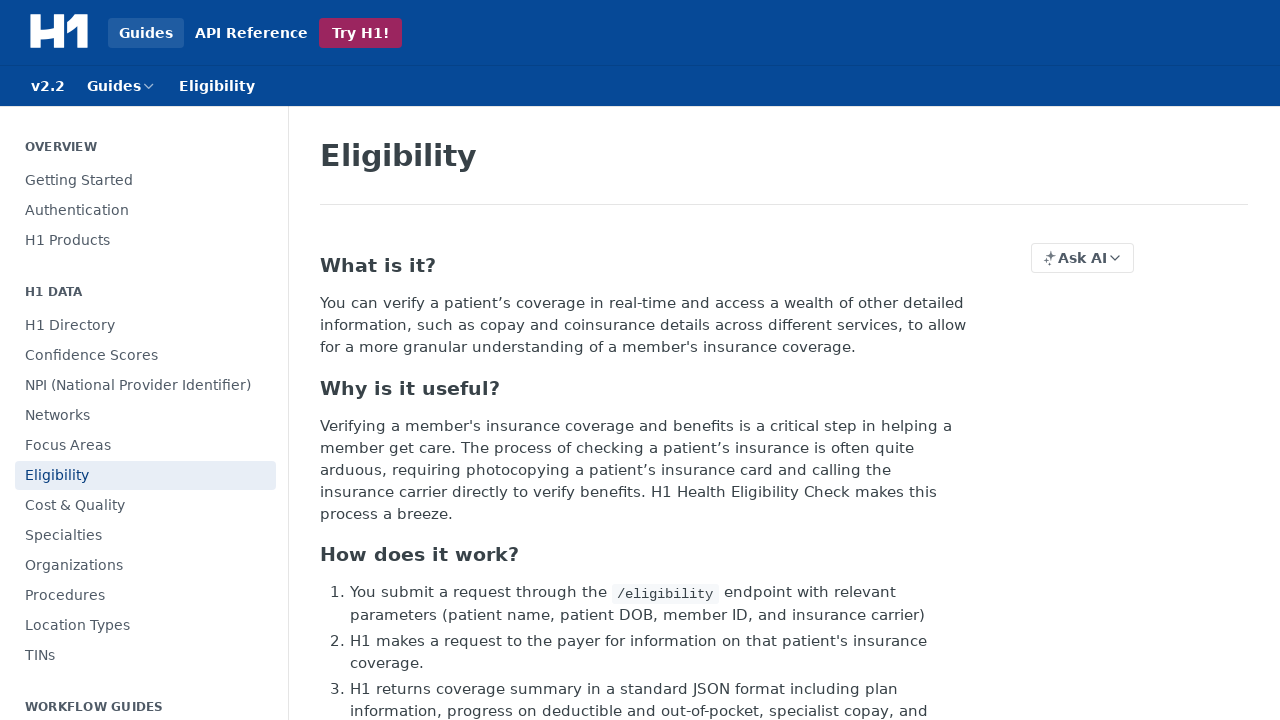

--- FILE ---
content_type: text/html; charset=utf-8
request_url: https://ribbon.readme.io/docs/eligibility
body_size: 26884
content:
<!DOCTYPE html><html lang="en" style="" data-color-mode="light" class=" useReactApp  "><head><meta charset="utf-8"><meta name="readme-deploy" content="5.574.0"><meta name="readme-subdomain" content="ribbon"><meta name="readme-repo" content="ribbon-3dce36b51293"><meta name="readme-version" content="2.2"><title>Eligibility</title><meta name="description" content="What is it?
You can verify a patient’s coverage in real-time and access a wealth of other detailed information, such as copay and coinsurance details across different services, to allow for a more granular understanding of a member's insurance coverage.
Why is it useful?
Verifying a member's insuran…" data-rh="true"><meta property="og:title" content="Eligibility" data-rh="true"><meta property="og:description" content="What is it?
You can verify a patient’s coverage in real-time and access a wealth of other detailed information, such as copay and coinsurance details across different services, to allow for a more granular understanding of a member's insurance coverage.
Why is it useful?
Verifying a member's insuran…" data-rh="true"><meta property="og:site_name" content="H1 API Docs"><meta name="twitter:title" content="Eligibility" data-rh="true"><meta name="twitter:description" content="What is it?
You can verify a patient’s coverage in real-time and access a wealth of other detailed information, such as copay and coinsurance details across different services, to allow for a more granular understanding of a member's insurance coverage.
Why is it useful?
Verifying a member's insuran…" data-rh="true"><meta name="twitter:card" content="summary_large_image"><meta name="viewport" content="width=device-width, initial-scale=1.0"><meta property="og:image" content="https://cdn.readme.io/og-image/create?type=docs&amp;title=Eligibility&amp;projectTitle=H1%20API%20Docs&amp;description=What%20is%20it%3F%0AYou%20can%20verify%20a%20patient%E2%80%99s%20coverage%20in%20real-time%20and%20access%20a%20wealth%20of%20other%20detailed%20information%2C%20such%20as%20copay%20and%20coinsurance%20details%20across%20different%20services%2C%20to%20allow%20for%20a%20more%20granular%20understanding%20of%20a%20member's%20insurance%20coverage.%0AWhy%20is%20it%20useful%3F%0AVerifying%20a%20member's%20insuran%E2%80%A6&amp;logoUrl=https%3A%2F%2Ffiles.readme.io%2F1a1f1519f715c6c42651900559af2cff3b3982cdcba99a20ae48d6f3b175b4f2-small-H1_Logo_Primary_4X_3.png&amp;color=%23064997&amp;variant=light" data-rh="true"><meta name="twitter:image" content="https://cdn.readme.io/og-image/create?type=docs&amp;title=Eligibility&amp;projectTitle=H1%20API%20Docs&amp;description=What%20is%20it%3F%0AYou%20can%20verify%20a%20patient%E2%80%99s%20coverage%20in%20real-time%20and%20access%20a%20wealth%20of%20other%20detailed%20information%2C%20such%20as%20copay%20and%20coinsurance%20details%20across%20different%20services%2C%20to%20allow%20for%20a%20more%20granular%20understanding%20of%20a%20member's%20insurance%20coverage.%0AWhy%20is%20it%20useful%3F%0AVerifying%20a%20member's%20insuran%E2%80%A6&amp;logoUrl=https%3A%2F%2Ffiles.readme.io%2F1a1f1519f715c6c42651900559af2cff3b3982cdcba99a20ae48d6f3b175b4f2-small-H1_Logo_Primary_4X_3.png&amp;color=%23064997&amp;variant=light" data-rh="true"><meta property="og:image:width" content="1200"><meta property="og:image:height" content="630"><link id="favicon" rel="shortcut icon" href="https://files.readme.io/ea171b287c6a8fb267f6151e05a72355433eb125a4f478552bc83ef46d8709f7-small-favicon-128x128.png" type="image/png"><link rel="canonical" href="https://ribbon.readme.io/docs/eligibility"><script src="https://cdn.readme.io/public/js/unauthorized-redirect.js?1768577999714"></script><script src="https://cdn.readme.io/public/js/cash-dom.min.js?1768577999714"></script><link data-chunk="Footer" rel="preload" as="style" href="https://cdn.readme.io/public/hub/web/Footer.7ca87f1efe735da787ba.css">
<link data-chunk="RMDX" rel="preload" as="style" href="https://cdn.readme.io/public/hub/web/RMDX.9331f322bb5b573f9d25.css">
<link data-chunk="RMDX" rel="preload" as="style" href="https://cdn.readme.io/public/hub/web/8788.4045910b170ecef2a9d6.css">
<link data-chunk="Doc" rel="preload" as="style" href="https://cdn.readme.io/public/hub/web/Doc.f67d660e3f715c725f76.css">
<link data-chunk="Doc" rel="preload" as="style" href="https://cdn.readme.io/public/hub/web/7852.08df44d1c3020a013f63.css">
<link data-chunk="SuperHubSearch" rel="preload" as="style" href="https://cdn.readme.io/public/hub/web/SuperHubSearch.6a1ff81afa1809036d22.css">
<link data-chunk="Header" rel="preload" as="style" href="https://cdn.readme.io/public/hub/web/Header.3f100d0818bd9a0d962e.css">
<link data-chunk="Containers-EndUserContainer" rel="preload" as="style" href="https://cdn.readme.io/public/hub/web/Containers-EndUserContainer.c474218e3da23db49451.css">
<link data-chunk="main" rel="preload" as="style" href="https://cdn.readme.io/public/hub/web/main.2f0b1fcb0624f09ee5e5.css">
<link data-chunk="main" rel="preload" as="style" href="https://cdn.readme.io/public/hub/web/ui-styles.59ec1c636bb8cee5a6ef.css">
<link data-chunk="main" rel="preload" as="script" href="https://cdn.readme.io/public/hub/web/main.c93d062026bd26342f47.js">
<link data-chunk="routes-SuperHub" rel="preload" as="script" href="https://cdn.readme.io/public/hub/web/routes-SuperHub.bcb9b19cff85a0447a37.js">
<link data-chunk="Containers-EndUserContainer" rel="preload" as="script" href="https://cdn.readme.io/public/hub/web/Containers-EndUserContainer.2d5ea78239ad5c63b1ce.js">
<link data-chunk="Header" rel="preload" as="script" href="https://cdn.readme.io/public/hub/web/Header.0d0ace64749467b13d58.js">
<link data-chunk="core-icons-chevron-up-down-svg" rel="preload" as="script" href="https://cdn.readme.io/public/hub/web/core-icons.0723410dcfd0b81e45dd.js">
<link data-chunk="SuperHubSearch" rel="preload" as="script" href="https://cdn.readme.io/public/hub/web/3766.649eaa2b700c2449e689.js">
<link data-chunk="SuperHubSearch" rel="preload" as="script" href="https://cdn.readme.io/public/hub/web/6123.a2ef3290db790599acca.js">
<link data-chunk="SuperHubSearch" rel="preload" as="script" href="https://cdn.readme.io/public/hub/web/6146.f99bcbc8d654cc36d7c8.js">
<link data-chunk="SuperHubSearch" rel="preload" as="script" href="https://cdn.readme.io/public/hub/web/8836.dbe2a8b6a6809625282d.js">
<link data-chunk="SuperHubSearch" rel="preload" as="script" href="https://cdn.readme.io/public/hub/web/SuperHubSearch.01a8dfcf20a7f0fd5a06.js">
<link data-chunk="Doc" rel="preload" as="script" href="https://cdn.readme.io/public/hub/web/3781.e78b96a01630dde138be.js">
<link data-chunk="Doc" rel="preload" as="script" href="https://cdn.readme.io/public/hub/web/6563.536d53a51a39205d3d9b.js">
<link data-chunk="Doc" rel="preload" as="script" href="https://cdn.readme.io/public/hub/web/6652.3900ee39f7cfe0a89511.js">
<link data-chunk="Doc" rel="preload" as="script" href="https://cdn.readme.io/public/hub/web/4915.4968d598cb90893f0796.js">
<link data-chunk="Doc" rel="preload" as="script" href="https://cdn.readme.io/public/hub/web/6349.d9da5fd0043c55243e87.js">
<link data-chunk="Doc" rel="preload" as="script" href="https://cdn.readme.io/public/hub/web/8075.0be98a9a012c59b7ace8.js">
<link data-chunk="Doc" rel="preload" as="script" href="https://cdn.readme.io/public/hub/web/7852.8a56ade23f35ceee8a47.js">
<link data-chunk="Doc" rel="preload" as="script" href="https://cdn.readme.io/public/hub/web/9711.6d6bb79d779138d9ffc5.js">
<link data-chunk="Doc" rel="preload" as="script" href="https://cdn.readme.io/public/hub/web/9819.1dae18aeff002cf5bfcf.js">
<link data-chunk="Doc" rel="preload" as="script" href="https://cdn.readme.io/public/hub/web/949.7221eb4940f7fc325cea.js">
<link data-chunk="Doc" rel="preload" as="script" href="https://cdn.readme.io/public/hub/web/Doc.bc8c7f7c9b3a4e5709c8.js">
<link data-chunk="ConnectMetadata" rel="preload" as="script" href="https://cdn.readme.io/public/hub/web/ConnectMetadata.d3beced9628aca1e6cb7.js">
<link data-chunk="RMDX" rel="preload" as="script" href="https://cdn.readme.io/public/hub/web/8424.7ca51ba764db137ea058.js">
<link data-chunk="RMDX" rel="preload" as="script" href="https://cdn.readme.io/public/hub/web/9947.08b2610863d170f1b6c7.js">
<link data-chunk="RMDX" rel="preload" as="script" href="https://cdn.readme.io/public/hub/web/5496.257552460969011bd54a.js">
<link data-chunk="RMDX" rel="preload" as="script" href="https://cdn.readme.io/public/hub/web/8788.a298145347768f6e8961.js">
<link data-chunk="RMDX" rel="preload" as="script" href="https://cdn.readme.io/public/hub/web/1165.43f3ae350454e5be0043.js">
<link data-chunk="RMDX" rel="preload" as="script" href="https://cdn.readme.io/public/hub/web/RMDX.bfc34a9da549bd5e1236.js">
<link data-chunk="Footer" rel="preload" as="script" href="https://cdn.readme.io/public/hub/web/Footer.9f1a3307d1d61765d9bb.js">
<link data-chunk="main" rel="stylesheet" href="https://cdn.readme.io/public/hub/web/ui-styles.59ec1c636bb8cee5a6ef.css">
<link data-chunk="main" rel="stylesheet" href="https://cdn.readme.io/public/hub/web/main.2f0b1fcb0624f09ee5e5.css">
<link data-chunk="Containers-EndUserContainer" rel="stylesheet" href="https://cdn.readme.io/public/hub/web/Containers-EndUserContainer.c474218e3da23db49451.css">
<link data-chunk="Header" rel="stylesheet" href="https://cdn.readme.io/public/hub/web/Header.3f100d0818bd9a0d962e.css">
<link data-chunk="SuperHubSearch" rel="stylesheet" href="https://cdn.readme.io/public/hub/web/SuperHubSearch.6a1ff81afa1809036d22.css">
<link data-chunk="Doc" rel="stylesheet" href="https://cdn.readme.io/public/hub/web/7852.08df44d1c3020a013f63.css">
<link data-chunk="Doc" rel="stylesheet" href="https://cdn.readme.io/public/hub/web/Doc.f67d660e3f715c725f76.css">
<link data-chunk="RMDX" rel="stylesheet" href="https://cdn.readme.io/public/hub/web/8788.4045910b170ecef2a9d6.css">
<link data-chunk="RMDX" rel="stylesheet" href="https://cdn.readme.io/public/hub/web/RMDX.9331f322bb5b573f9d25.css">
<link data-chunk="Footer" rel="stylesheet" href="https://cdn.readme.io/public/hub/web/Footer.7ca87f1efe735da787ba.css"><!-- CUSTOM CSS--><style title="rm-custom-css">:root{--project-color-primary:#064997;--project-color-inverse:#fff;--recipe-button-color:#064997;--recipe-button-color-hover:#021a35;--recipe-button-color-active:#000204;--recipe-button-color-focus:rgba(6, 73, 151, 0.25);--recipe-button-color-disabled:#70aff9}[id=enterprise] .ReadMeUI[is=AlgoliaSearch]{--project-color-primary:#064997;--project-color-inverse:#fff}a{color:var(--color-link-primary,#064997)}a:hover{color:var(--color-link-primary-darken-5,#021a35)}a.text-muted:hover{color:var(--color-link-primary,#064997)}.btn.btn-primary{background-color:#064997}.btn.btn-primary:hover{background-color:#021a35}.theme-line #hub-landing-top h2{color:#064997}#hub-landing-top .btn:hover{color:#064997}.theme-line #hub-landing-top .btn:hover{color:#fff}.theme-solid header#hub-header #header-top{background-color:#064997}.theme-solid.header-gradient header#hub-header #header-top{background:linear-gradient(to bottom,#064997,#002550)}.theme-solid.header-custom header#hub-header #header-top{background-image:url(undefined)}.theme-line header#hub-header #header-top{border-bottom-color:#064997}.theme-line header#hub-header #header-top .btn{background-color:#064997}header#hub-header #header-top #header-logo{width:66px;height:40px;margin-top:0;background-image:url(https://files.readme.io/615878e8a3ff665394d54b6a24af1dd244f383e05e7e5cf7a8089dffee8645d9-small-H1_Logo_White_1.png)}#hub-subheader-parent #hub-subheader .hub-subheader-breadcrumbs .dropdown-menu a:hover{background-color:#064997}#subheader-links a.active{color:#064997!important;box-shadow:inset 0 -2px 0 #064997}#subheader-links a:hover{color:#064997!important;box-shadow:inset 0 -2px 0 #064997;opacity:.7}.discussion .submit-vote.submit-vote-parent.voted a.submit-vote-button{background-color:#064997}section#hub-discuss .discussion a .discuss-body h4{color:#064997}section#hub-discuss .discussion a:hover .discuss-body h4{color:#021a35}#hub-subheader-parent #hub-subheader.sticky-header.sticky{border-bottom-color:#064997}#hub-subheader-parent #hub-subheader.sticky-header.sticky .search-box{border-bottom-color:#064997}#hub-search-results h3 em{color:#064997}.main_background,.tag-item{background:#064997!important}.main_background:hover{background:#021a35!important}.main_color{color:#064997!important}.border_bottom_main_color{border-bottom:2px solid #064997}.main_color_hover:hover{color:#064997!important}section#hub-discuss h1{color:#064997}#hub-reference .hub-api .api-definition .api-try-it-out.active{border-color:#064997;background-color:#064997}#hub-reference .hub-api .api-definition .api-try-it-out.active:hover{background-color:#021a35;border-color:#021a35}#hub-reference .hub-api .api-definition .api-try-it-out:hover{border-color:#064997;color:#064997}#hub-reference .hub-reference .logs .logs-empty .logs-login-button,#hub-reference .hub-reference .logs .logs-login .logs-login-button{background-color:var(--project-color-primary,#064997);border-color:var(--project-color-primary,#064997)}#hub-reference .hub-reference .logs .logs-empty .logs-login-button:hover,#hub-reference .hub-reference .logs .logs-login .logs-login-button:hover{background-color:#021a35;border-color:#021a35}#hub-reference .hub-reference .logs .logs-empty>svg>path,#hub-reference .hub-reference .logs .logs-login>svg>path{fill:#064997;fill:var(--project-color-primary,#064997)}#hub-reference .hub-reference .logs:last-child .logs-empty,#hub-reference .hub-reference .logs:last-child .logs-login{margin-bottom:35px}#hub-reference .hub-reference .hub-reference-section .hub-reference-left header .hub-reference-edit:hover{color:#064997}.main-color-accent{border-bottom:3px solid #064997;padding-bottom:8px}/*! BEGIN HUB_CUSTOM_STYLES */.p{font-family:'avenir next';font-size:20px;font-weight:700}.content-body code{display:inline;word-break:normal}.Header-leftADQdGVqx1wqU a.Button.Header-link2tXYTgXq85zW:last-child{padding:1px 12px 0;background:#9b255f;color:#fff;outline:0}#custom-banner{background-color:#262f38}#inner-banner{max-width:1370px;margin:0 auto;padding:10px 35px}#inner-banner>h4,#inner-banner>h4>a{color:#fff;font-size:16px;font-weight:400;margin:0;text-align:center}#inner-banner>h4>a{font-weight:600;margin-left:4px}@media screen and (max-width:768px){#inner-banner{padding:10px 26px}#inner-banner>h4,#inner-banner>h4>a{font-size:12px}}/*! END HUB_CUSTOM_STYLES */</style><meta name="loadedProject" content="ribbon"><script>var storedColorMode = `light` === 'system' ? window.localStorage.getItem('color-scheme') : `light`
document.querySelector('[data-color-mode]').setAttribute('data-color-mode', storedColorMode)</script><script id="config" type="application/json" data-json="{&quot;algoliaIndex&quot;:&quot;readme_search_v2&quot;,&quot;amplitude&quot;:{&quot;apiKey&quot;:&quot;dc8065a65ef83d6ad23e37aaf014fc84&quot;,&quot;enabled&quot;:true},&quot;asset_url&quot;:&quot;https://cdn.readme.io&quot;,&quot;domain&quot;:&quot;readme.io&quot;,&quot;domainFull&quot;:&quot;https://dash.readme.com&quot;,&quot;encryptedLocalStorageKey&quot;:&quot;ekfls-2025-03-27&quot;,&quot;fullstory&quot;:{&quot;enabled&quot;:true,&quot;orgId&quot;:&quot;FSV9A&quot;},&quot;git&quot;:{&quot;sync&quot;:{&quot;bitbucket&quot;:{&quot;installationLink&quot;:&quot;https://developer.atlassian.com/console/install/310151e6-ca1a-4a44-9af6-1b523fea0561?signature=AYABeMn9vqFkrg%2F1DrJAQxSyVf4AAAADAAdhd3Mta21zAEthcm46YXdzOmttczp1cy13ZXN0LTI6NzA5NTg3ODM1MjQzOmtleS83MDVlZDY3MC1mNTdjLTQxYjUtOWY5Yi1lM2YyZGNjMTQ2ZTcAuAECAQB4IOp8r3eKNYw8z2v%2FEq3%2FfvrZguoGsXpNSaDveR%2FF%2Fo0BHUxIjSWx71zNK2RycuMYSgAAAH4wfAYJKoZIhvcNAQcGoG8wbQIBADBoBgkqhkiG9w0BBwEwHgYJYIZIAWUDBAEuMBEEDOJgARbqndU9YM%2FRdQIBEIA7unpCah%2BIu53NA72LkkCDhNHOv%2BgRD7agXAO3jXqw0%2FAcBOB0%2F5LmpzB5f6B1HpkmsAN2i2SbsFL30nkAB2F3cy1rbXMAS2Fybjphd3M6a21zOmV1LXdlc3QtMTo3MDk1ODc4MzUyNDM6a2V5LzQ2MzBjZTZiLTAwYzMtNGRlMi04NzdiLTYyN2UyMDYwZTVjYwC4AQICAHijmwVTMt6Oj3F%2B0%2B0cVrojrS8yZ9ktpdfDxqPMSIkvHAGT%[base64]%2BMHwGCSqGSIb3DQEHBqBvMG0CAQAwaAYJKoZIhvcNAQcBMB4GCWCGSAFlAwQBLjARBAzzWhThsIgJwrr%2FY2ECARCAOxoaW9pob21lweyAfrIm6Fw7gd8D%2B%2F8LHk4rl3jjULDM35%2FVPuqBrqKunYZSVCCGNGB3RqpQJr%2FasASiAgAAAAAMAAAQAAAAAAAAAAAAAAAAAEokowLKsF1tMABEq%2BKNyJP%2F%2F%2F%2F%2FAAAAAQAAAAAAAAAAAAAAAQAAADJLzRcp6MkqKR43PUjOiRxxbxXYhLc6vFXEutK3%2BQ71yuPq4dC8pAHruOVQpvVcUSe8dptV8c7wR8BTJjv%2F%2FNe8r0g%3D&amp;product=bitbucket&quot;}}},&quot;metrics&quot;:{&quot;billingCronEnabled&quot;:&quot;true&quot;,&quot;dashUrl&quot;:&quot;https://m.readme.io&quot;,&quot;defaultUrl&quot;:&quot;https://m.readme.io&quot;,&quot;exportMaxRetries&quot;:12,&quot;wsUrl&quot;:&quot;wss://m.readme.io&quot;},&quot;micro&quot;:{&quot;baseUrl&quot;:&quot;https://micro-beta.readme.com&quot;},&quot;proxyUrl&quot;:&quot;https://try.readme.io&quot;,&quot;readmeRecaptchaSiteKey&quot;:&quot;6LesVBYpAAAAAESOCHOyo2kF9SZXPVb54Nwf3i2x&quot;,&quot;releaseVersion&quot;:&quot;5.574.0&quot;,&quot;reservedWords&quot;:{&quot;tools&quot;:[&quot;execute-request&quot;,&quot;get-code-snippet&quot;,&quot;get-endpoint&quot;,&quot;get-request-body&quot;,&quot;get-response-schema&quot;,&quot;get-server-variables&quot;,&quot;list-endpoints&quot;,&quot;list-security-schemes&quot;,&quot;list-specs&quot;,&quot;search-specs&quot;,&quot;search&quot;,&quot;fetch&quot;]},&quot;sentry&quot;:{&quot;dsn&quot;:&quot;https://3bbe57a973254129bcb93e47dc0cc46f@o343074.ingest.sentry.io/2052166&quot;,&quot;enabled&quot;:true},&quot;shMigration&quot;:{&quot;promoVideo&quot;:&quot;&quot;,&quot;forceWaitlist&quot;:false,&quot;migrationPreview&quot;:false},&quot;sslBaseDomain&quot;:&quot;readmessl.com&quot;,&quot;sslGenerationService&quot;:&quot;ssl.readmessl.com&quot;,&quot;stripePk&quot;:&quot;pk_live_5103PML2qXbDukVh7GDAkQoR4NSuLqy8idd5xtdm9407XdPR6o3bo663C1ruEGhXJjpnb2YCpj8EU1UvQYanuCjtr00t1DRCf2a&quot;,&quot;superHub&quot;:{&quot;newProjectsEnabled&quot;:true},&quot;wootric&quot;:{&quot;accountToken&quot;:&quot;NPS-122b75a4&quot;,&quot;enabled&quot;:true}}"></script></head><body class="body-none theme-solid header-solid header-bg-size-auto header-bg-pos-tl header-overlay-triangles reference-layout-row lumosity-normal "><div id="ssr-top"></div><div id="ssr-main"><div class="App ThemeContext ThemeContext_dark ThemeContext_classic" style="--color-primary:#064997;--color-primary-inverse:#fff;--color-primary-alt:#002550;--color-primary-darken-10:#043166;--color-primary-darken-20:#021a35;--color-primary-alpha-25:rgba(6, 73, 151, 0.25);--color-link-primary:#064997;--color-link-primary-darken-5:#053d7e;--color-link-primary-darken-10:#043166;--color-link-primary-darken-20:#021a35;--color-link-primary-alpha-50:rgba(6, 73, 151, 0.5);--color-link-primary-alpha-25:rgba(6, 73, 151, 0.25);--color-link-background:rgba(6, 73, 151, 0.09);--color-link-text:#fff;--color-login-link:#018ef5;--color-login-link-text:#fff;--color-login-link-darken-10:#0171c2;--color-login-link-primary-alpha-50:rgba(1, 142, 245, 0.5)"><div class="SuperHub2RNxzk6HzHiJ"><div class="ContentWithOwlbotx4PaFDoA1KMz"><div class="ContentWithOwlbot-content2X1XexaN8Lf2"><header class="Header3zzata9F_ZPQ rm-Header_classic Header_collapsible3n0YXfOvb_Al rm-Header"><div class="rm-Header-top Header-topuTMpygDG4e1V Header-top_classic3g7Q6zoBy8zh"><div class="rm-Container rm-Container_flex"><div style="outline:none" tabindex="-1"><a href="#content" target="_self" class="Button Button_md rm-JumpTo Header-jumpTo3IWKQXmhSI5D Button_primary">Jump to Content</a></div><div class="rm-Header-left Header-leftADQdGVqx1wqU"><a class="rm-Logo Header-logo1Xy41PtkzbdG" href="/" target="_self"><img alt="H1 API Docs" class="rm-Logo-img rm-Logo-img_lg Header-logo-img3YvV4lcGKkeb" src="https://files.readme.io/615878e8a3ff665394d54b6a24af1dd244f383e05e7e5cf7a8089dffee8645d9-small-H1_Logo_White_1.png"/></a><a aria-current="page" class="Button Button_md rm-Header-link rm-Header-top-link Button_slate_text rm-Header-top-link_active Header-link2tXYTgXq85zW active" href="/docs" target="_self">Guides</a><a class="Button Button_md rm-Header-link rm-Header-top-link Button_slate_text Header-link2tXYTgXq85zW" href="/reference" target="_self">API Reference</a><a class="Button Button_md rm-Header-link rm-Header-top-link Button_slate_text Header-link2tXYTgXq85zW" href="https://h1.co/request-demo/" target="_self" to="https://h1.co/request-demo/">Try H1!</a></div><div class="rm-Header-left Header-leftADQdGVqx1wqU Header-left_mobile1RG-X93lx6PF"><div><button aria-label="Toggle navigation menu" class="icon-menu menu3d6DYNDa3tk5" type="button"></button><div class=""><div class="Flyout95xhYIIoTKtc undefined rm-Flyout" data-testid="flyout"><div class="MobileFlyout1hHJpUd-nYkd"><a class="rm-MobileFlyout-item NavItem-item1gDDTqaXGhm1 NavItem-item_mobile1qG3gd-Mkck- " href="/" target="_self"><i class="icon-landing-page-2 NavItem-badge1qOxpfTiALoz rm-Header-bottom-link-icon"></i><span class="NavItem-textSlZuuL489uiw">Home</span></a><a aria-current="page" class="rm-MobileFlyout-item NavItem-item1gDDTqaXGhm1 NavItem-item_mobile1qG3gd-Mkck-  active" href="/docs" target="_self"><i class="icon-guides NavItem-badge1qOxpfTiALoz rm-Header-bottom-link-icon"></i><span class="NavItem-textSlZuuL489uiw">Guides</span></a><a class="rm-MobileFlyout-item NavItem-item1gDDTqaXGhm1 NavItem-item_mobile1qG3gd-Mkck- " href="/reference" target="_self"><i class="icon-references NavItem-badge1qOxpfTiALoz rm-Header-bottom-link-icon"></i><span class="NavItem-textSlZuuL489uiw">API Reference</span></a><a class="rm-MobileFlyout-item NavItem-item1gDDTqaXGhm1 NavItem-item_mobile1qG3gd-Mkck- " href="/changelog" target="_self"><i class="icon-changelog NavItem-badge1qOxpfTiALoz rm-Header-bottom-link-icon"></i><span class="NavItem-textSlZuuL489uiw">Changelog</span></a><div class="NavItem-item1gDDTqaXGhm1 NavItem-item_inactiveMQoyhN045qAn">v<!-- -->2.2</div><hr class="MobileFlyout-divider10xf7R2X1MeW"/><a aria-current="page" class="rm-MobileFlyout-item NavItem-item1gDDTqaXGhm1 NavItem-item_mobile1qG3gd-Mkck- NavItem_dropdown-muted1xJVuczwGc74 active" href="/docs" target="_self">Guides</a><a class="rm-MobileFlyout-item NavItem-item1gDDTqaXGhm1 NavItem-item_mobile1qG3gd-Mkck- NavItem_dropdown-muted1xJVuczwGc74" href="/reference" target="_self">API Reference</a><a class="rm-MobileFlyout-item NavItem-item1gDDTqaXGhm1 NavItem-item_mobile1qG3gd-Mkck- NavItem_dropdown-muted1xJVuczwGc74" href="https://h1.co/request-demo/" rel="noopener" target="_blank" to="https://h1.co/request-demo/">Try H1!</a><a class="MobileFlyout-logo3Lq1eTlk1K76 Header-logo1Xy41PtkzbdG rm-Logo" href="/" target="_self"><img alt="H1 API Docs" class="Header-logo-img3YvV4lcGKkeb rm-Logo-img" src="https://files.readme.io/615878e8a3ff665394d54b6a24af1dd244f383e05e7e5cf7a8089dffee8645d9-small-H1_Logo_White_1.png"/></a></div></div></div></div><div class="Header-left-nav2xWPWMNHOGf_"><i aria-hidden="true" class="icon-guides Header-left-nav-icon10glJKFwewOv"></i>Guides</div></div><div class="rm-Header-right Header-right21PC2XTT6aMg"><span class="Header-right_desktop14ja01RUQ7HE"></span><div class="Header-searchtb6Foi0-D9Vx"><button aria-label="Search ⌘k" class="rm-SearchToggle" data-symbol="⌘"><div class="rm-SearchToggle-icon icon-search1"></div></button></div></div></div></div><div class="Header-bottom2eLKOFXMEmh5 Header-bottom_classic rm-Header-bottom"><div class="rm-Container rm-Container_flex"><nav aria-label="Primary navigation" class="Header-leftADQdGVqx1wqU Header-subnavnVH8URdkgvEl" role="navigation"><span class="Truncate1OzxBYrNNfH3 VersionDropdown1GXDUTxJ1T95 VersionDropdown_inactive rm-Header-bottom-link" style="--Truncate-max-width:150px">v2.2</span><div class="rm-NavLinksDropdown Dropdown Dropdown_closed" data-testid="dropdown-container"><div class="Dropdown-toggle" aria-haspopup="dialog"><button class="rm-Header-link rm-Header-bottom-link NavItem2xSfFaVqfRjy Button Button_slate_text Button_md" type="button"><span>Guides</span><i class="NavItem-chevron3ZtU4bd1q5sy icon-chevron-down"></i></button></div></div><span class="rm-Header-link rm-Header-bottom-link NavItem2xSfFaVqfRjy NavItem_inactive1YE6SGanIJp5">Eligibility</span></nav><button align="center" justify="between" style="--flex-gap:var(--xs)" class="Button Button_sm Flex Flex_row MobileSubnav1DsTfasXloM2 Button_contrast Button_contrast_outline" type="button"><span class="Button-label">Eligibility</span><span class="IconWrapper Icon-wrapper2z2wVIeGsiUy"><svg fill="none" viewBox="0 0 24 24" class="Icon Icon3_D2ysxFZ_ll Icon-svg2Lm7f6G9Ly5a" data-name="chevron-up-down" role="img" style="--icon-color:inherit;--icon-size:inherit;--icon-stroke-width:2px"><path stroke="currentColor" stroke-linecap="round" stroke-linejoin="round" d="m6 16 6 6 6-6M18 8l-6-6-6 6" class="icon-stroke-width"></path></svg></span></button></div></div><div class="hub-search-results--reactApp " id="hub-search-results"><div class="hub-container"><div class="modal-backdrop show-modal rm-SearchModal" role="button" tabindex="0"><div aria-label="Search Dialog" class="SuperHubSearchI_obvfvvQi4g" id="AppSearch" role="tabpanel" tabindex="0"><div data-focus-guard="true" tabindex="-1" style="width:1px;height:0px;padding:0;overflow:hidden;position:fixed;top:1px;left:1px"></div><div data-focus-lock-disabled="disabled" class="SuperHubSearch-container2BhYey2XE-Ij"><div class="SuperHubSearch-col1km8vLFgOaYj"><div class="SearchBoxnZBxftziZGcz"><input aria-label="Search" autoCapitalize="off" autoComplete="off" autoCorrect="off" spellcheck="false" tabindex="0" aria-required="false" class="Input Input_md SearchBox-inputR4jffU8l10iF" type="search" value=""/></div><div class="SearchTabs3rNhUK3HjrRJ"><div class="Tabs Tabs-list" role="tablist"><div aria-label="All" aria-selected="true" class="SearchTabs-tab1TrpmhQv840T Tabs-listItem Tabs-listItem_active" role="tab" tabindex="1"><span class="SearchTabs-tab1TrpmhQv840T"><span class="IconWrapper Icon-wrapper2z2wVIeGsiUy"><svg fill="none" viewBox="0 0 24 24" class="Icon Icon3_D2ysxFZ_ll Icon-svg2Lm7f6G9Ly5a icon" data-name="search" role="img" style="--icon-color:inherit;--icon-size:inherit;--icon-stroke-width:2px"><path stroke="currentColor" stroke-linecap="round" stroke-linejoin="round" d="M11 19a8 8 0 1 0 0-16 8 8 0 0 0 0 16ZM21 21l-4.35-4.35" class="icon-stroke-width"></path></svg></span>All</span></div><div aria-label="Pages" aria-selected="false" class="SearchTabs-tab1TrpmhQv840T Tabs-listItem" role="tab" tabindex="1"><span class="SearchTabs-tab1TrpmhQv840T"><span class="IconWrapper Icon-wrapper2z2wVIeGsiUy"><svg fill="none" viewBox="0 0 24 24" class="Icon Icon3_D2ysxFZ_ll Icon-svg2Lm7f6G9Ly5a icon" data-name="custom-pages" role="img" style="--icon-color:inherit;--icon-size:inherit;--icon-stroke-width:2px"><path stroke="currentColor" stroke-linecap="round" stroke-linejoin="round" d="M13 2H6a2 2 0 0 0-2 2v16a2 2 0 0 0 2 2h12a2 2 0 0 0 2-2V9l-7-7Z" class="icon-stroke-width"></path><path stroke="currentColor" stroke-linecap="round" stroke-linejoin="round" d="M13 2v7h7M12 11.333V12M12 18v.667M9.407 12.407l.473.473M14.12 17.12l.473.473M8.333 15H9M15 15h.667M9.407 17.593l.473-.473M14.12 12.88l.473-.473" class="icon-stroke-width"></path></svg></span>Pages</span></div></div></div><div class="rm-SearchModal-empty SearchResults35_kFOb1zvxX SearchResults_emptyiWzyXErtNcQJ"><span class="IconWrapper Icon-wrapper2z2wVIeGsiUy"><svg fill="none" viewBox="0 0 24 24" class="Icon Icon3_D2ysxFZ_ll Icon-svg2Lm7f6G9Ly5a rm-SearchModal-empty-icon icon icon-search" data-name="search" role="img" style="--icon-color:inherit;--icon-size:var(--icon-md);--icon-stroke-width:2px"><path stroke="currentColor" stroke-linecap="round" stroke-linejoin="round" d="M11 19a8 8 0 1 0 0-16 8 8 0 0 0 0 16ZM21 21l-4.35-4.35" class="icon-stroke-width"></path></svg></span><h6 class="Title Title6 rm-SearchModal-empty-text">Start typing to search…</h6></div></div></div><div data-focus-guard="true" tabindex="-1" style="width:1px;height:0px;padding:0;overflow:hidden;position:fixed;top:1px;left:1px"></div></div></div></div></div></header><main class="SuperHubDoc3Z-1XSVTg-Q1 rm-Guides" id="content"><div class="SuperHubDoc-container2RY1FPE4Ewze rm-Container rm-Container_flex"><nav aria-label="Secondary navigation" class="rm-Sidebar hub-sidebar reference-redesign Nav3C5f8FcjkaHj rm-Sidebar_guides" id="hub-sidebar" role="navigation"><div class="Sidebar1t2G1ZJq-vU1 rm-Sidebar hub-sidebar-content"><section class="Sidebar-listWrapper6Q9_yUrG906C rm-Sidebar-section"><h2 class="Sidebar-headingTRQyOa2pk0gh rm-Sidebar-heading">Overview</h2><ul class="Sidebar-list_sidebarLayout3RaX72iQNOEI Sidebar-list3cZWQLaBf9k8 rm-Sidebar-list"><li class="Sidebar-item23D-2Kd61_k3"><a class="Sidebar-link2Dsha-r-GKh2 childless text-wrap rm-Sidebar-link" target="_self" href="/docs/welcome-to-the-ribbon-health-api"><span class="Sidebar-link-textLuTE1ySm4Kqn"><span class="Sidebar-link-text_label1gCT_uPnx7Gu">Getting Started</span></span></a></li><li class="Sidebar-item23D-2Kd61_k3"><a class="Sidebar-link2Dsha-r-GKh2 childless text-wrap rm-Sidebar-link" target="_self" href="/docs/authentication"><span class="Sidebar-link-textLuTE1ySm4Kqn"><span class="Sidebar-link-text_label1gCT_uPnx7Gu">Authentication</span></span></a></li><li class="Sidebar-item23D-2Kd61_k3"><a class="Sidebar-link2Dsha-r-GKh2 childless text-wrap rm-Sidebar-link" target="_self" href="/docs/ribbon-products"><span class="Sidebar-link-textLuTE1ySm4Kqn"><span class="Sidebar-link-text_label1gCT_uPnx7Gu">H1 Products</span></span></a></li></ul></section><section class="Sidebar-listWrapper6Q9_yUrG906C rm-Sidebar-section"><h2 class="Sidebar-headingTRQyOa2pk0gh rm-Sidebar-heading">H1 data</h2><ul class="Sidebar-list_sidebarLayout3RaX72iQNOEI Sidebar-list3cZWQLaBf9k8 rm-Sidebar-list"><li class="Sidebar-item23D-2Kd61_k3"><a class="Sidebar-link2Dsha-r-GKh2 childless text-wrap rm-Sidebar-link" target="_self" href="/docs/ribbon-directory"><span class="Sidebar-link-textLuTE1ySm4Kqn"><span class="Sidebar-link-text_label1gCT_uPnx7Gu">H1 Directory</span></span></a></li><li class="Sidebar-item23D-2Kd61_k3"><a class="Sidebar-link2Dsha-r-GKh2 childless text-wrap rm-Sidebar-link" target="_self" href="/docs/confidence-scores"><span class="Sidebar-link-textLuTE1ySm4Kqn"><span class="Sidebar-link-text_label1gCT_uPnx7Gu">Confidence Scores</span></span></a></li><li class="Sidebar-item23D-2Kd61_k3"><a class="Sidebar-link2Dsha-r-GKh2 childless text-wrap rm-Sidebar-link" target="_self" href="/docs/npi-national-provider-identifier"><span class="Sidebar-link-textLuTE1ySm4Kqn"><span class="Sidebar-link-text_label1gCT_uPnx7Gu">NPI (National Provider Identifier)</span></span></a></li><li class="Sidebar-item23D-2Kd61_k3"><a class="Sidebar-link2Dsha-r-GKh2 childless text-wrap rm-Sidebar-link" target="_self" href="/docs/insurances"><span class="Sidebar-link-textLuTE1ySm4Kqn"><span class="Sidebar-link-text_label1gCT_uPnx7Gu">Networks</span></span></a></li><li class="Sidebar-item23D-2Kd61_k3"><a class="Sidebar-link2Dsha-r-GKh2 childless text-wrap rm-Sidebar-link" target="_self" href="/docs/focus-areas"><span class="Sidebar-link-textLuTE1ySm4Kqn"><span class="Sidebar-link-text_label1gCT_uPnx7Gu">Focus Areas</span></span></a></li><li class="Sidebar-item23D-2Kd61_k3"><a aria-current="page" class="Sidebar-link2Dsha-r-GKh2 childless text-wrap rm-Sidebar-link active" target="_self" href="/docs/eligibility"><span class="Sidebar-link-textLuTE1ySm4Kqn"><span class="Sidebar-link-text_label1gCT_uPnx7Gu">Eligibility</span></span></a></li><li class="Sidebar-item23D-2Kd61_k3"><a class="Sidebar-link2Dsha-r-GKh2 childless text-wrap rm-Sidebar-link" target="_self" href="/docs/cost-quality"><span class="Sidebar-link-textLuTE1ySm4Kqn"><span class="Sidebar-link-text_label1gCT_uPnx7Gu">Cost &amp; Quality</span></span></a></li><li class="Sidebar-item23D-2Kd61_k3"><a class="Sidebar-link2Dsha-r-GKh2 childless text-wrap rm-Sidebar-link" target="_self" href="/docs/specialties"><span class="Sidebar-link-textLuTE1ySm4Kqn"><span class="Sidebar-link-text_label1gCT_uPnx7Gu">Specialties</span></span></a></li><li class="Sidebar-item23D-2Kd61_k3"><a class="Sidebar-link2Dsha-r-GKh2 childless text-wrap rm-Sidebar-link" target="_self" href="/docs/organizations-1"><span class="Sidebar-link-textLuTE1ySm4Kqn"><span class="Sidebar-link-text_label1gCT_uPnx7Gu">Organizations</span></span></a></li><li class="Sidebar-item23D-2Kd61_k3"><a class="Sidebar-link2Dsha-r-GKh2 childless text-wrap rm-Sidebar-link" target="_self" href="/docs/procedures"><span class="Sidebar-link-textLuTE1ySm4Kqn"><span class="Sidebar-link-text_label1gCT_uPnx7Gu">Procedures</span></span></a></li><li class="Sidebar-item23D-2Kd61_k3"><a class="Sidebar-link2Dsha-r-GKh2 childless text-wrap rm-Sidebar-link" target="_self" href="/docs/location-types"><span class="Sidebar-link-textLuTE1ySm4Kqn"><span class="Sidebar-link-text_label1gCT_uPnx7Gu">Location Types</span></span></a></li><li class="Sidebar-item23D-2Kd61_k3"><a class="Sidebar-link2Dsha-r-GKh2 childless text-wrap rm-Sidebar-link" target="_self" href="/docs/tins"><span class="Sidebar-link-textLuTE1ySm4Kqn"><span class="Sidebar-link-text_label1gCT_uPnx7Gu">TINs</span></span></a></li></ul></section><section class="Sidebar-listWrapper6Q9_yUrG906C rm-Sidebar-section"><h2 class="Sidebar-headingTRQyOa2pk0gh rm-Sidebar-heading">Workflow Guides</h2><ul class="Sidebar-list_sidebarLayout3RaX72iQNOEI Sidebar-list3cZWQLaBf9k8 rm-Sidebar-list"><li class="Sidebar-item23D-2Kd61_k3"><a class="Sidebar-link2Dsha-r-GKh2 childless text-wrap rm-Sidebar-link" target="_self" href="/docs/introduction"><span class="Sidebar-link-textLuTE1ySm4Kqn"><span class="Sidebar-link-text_label1gCT_uPnx7Gu">Introduction</span></span></a></li><li class="Sidebar-item23D-2Kd61_k3"><a class="Sidebar-link2Dsha-r-GKh2 Sidebar-link_parent text-wrap rm-Sidebar-link" target="_self" href="/docs/provider-search"><span class="Sidebar-link-textLuTE1ySm4Kqn"><span class="Sidebar-link-text_label1gCT_uPnx7Gu">Provider Search</span></span><button aria-expanded="false" aria-label="Show subpages for Provider Search" class="Sidebar-link-buttonWrapper3hnFHNku8_BJ" type="button"><i aria-hidden="true" class="Sidebar-link-iconnjiqEiZlPn0W Sidebar-link-expandIcon2yVH6SarI6NW icon-chevron-rightward"></i></button></a><ul class="subpages Sidebar-list3cZWQLaBf9k8 rm-Sidebar-list"><li class="Sidebar-item23D-2Kd61_k3"><a class="Sidebar-link2Dsha-r-GKh2 childless subpage text-wrap rm-Sidebar-link" target="_self" href="/docs/provider-search-basics"><span class="Sidebar-link-textLuTE1ySm4Kqn"><span class="Sidebar-link-text_label1gCT_uPnx7Gu">Provider Search Basics</span></span></a></li><li class="Sidebar-item23D-2Kd61_k3"><a class="Sidebar-link2Dsha-r-GKh2 childless subpage text-wrap rm-Sidebar-link" target="_self" href="/docs/search-for-specialties"><span class="Sidebar-link-textLuTE1ySm4Kqn"><span class="Sidebar-link-text_label1gCT_uPnx7Gu">Search for Specialties</span></span></a></li><li class="Sidebar-item23D-2Kd61_k3"><a class="Sidebar-link2Dsha-r-GKh2 childless subpage text-wrap rm-Sidebar-link" target="_self" href="/docs/search-networks"><span class="Sidebar-link-textLuTE1ySm4Kqn"><span class="Sidebar-link-text_label1gCT_uPnx7Gu">Search for In-Network Providers</span></span></a></li><li class="Sidebar-item23D-2Kd61_k3"><a class="Sidebar-link2Dsha-r-GKh2 childless subpage text-wrap rm-Sidebar-link" target="_self" href="/docs/find-a-specific-provider"><span class="Sidebar-link-textLuTE1ySm4Kqn"><span class="Sidebar-link-text_label1gCT_uPnx7Gu">Find a Specific Provider</span></span></a></li><li class="Sidebar-item23D-2Kd61_k3"><a class="Sidebar-link2Dsha-r-GKh2 childless subpage text-wrap rm-Sidebar-link" target="_self" href="/docs/search-for-procedures"><span class="Sidebar-link-textLuTE1ySm4Kqn"><span class="Sidebar-link-text_label1gCT_uPnx7Gu">Search for Procedures</span></span></a></li><li class="Sidebar-item23D-2Kd61_k3"><a class="Sidebar-link2Dsha-r-GKh2 childless subpage text-wrap rm-Sidebar-link" target="_self" href="/docs/search-for-providers-by-organization"><span class="Sidebar-link-textLuTE1ySm4Kqn"><span class="Sidebar-link-text_label1gCT_uPnx7Gu">Search by Organization (Providers)</span></span></a></li></ul></li><li class="Sidebar-item23D-2Kd61_k3"><a class="Sidebar-link2Dsha-r-GKh2 Sidebar-link_parent text-wrap rm-Sidebar-link" target="_self" href="/docs/location-search"><span class="Sidebar-link-textLuTE1ySm4Kqn"><span class="Sidebar-link-text_label1gCT_uPnx7Gu">Location Search</span></span><button aria-expanded="false" aria-label="Show subpages for Location Search" class="Sidebar-link-buttonWrapper3hnFHNku8_BJ" type="button"><i aria-hidden="true" class="Sidebar-link-iconnjiqEiZlPn0W Sidebar-link-expandIcon2yVH6SarI6NW icon-chevron-rightward"></i></button></a><ul class="subpages Sidebar-list3cZWQLaBf9k8 rm-Sidebar-list"><li class="Sidebar-item23D-2Kd61_k3"><a class="Sidebar-link2Dsha-r-GKh2 childless subpage text-wrap rm-Sidebar-link" target="_self" href="/docs/location-search-basics"><span class="Sidebar-link-textLuTE1ySm4Kqn"><span class="Sidebar-link-text_label1gCT_uPnx7Gu">Location Search Basics</span></span></a></li><li class="Sidebar-item23D-2Kd61_k3"><a class="Sidebar-link2Dsha-r-GKh2 childless subpage text-wrap rm-Sidebar-link" target="_self" href="/docs/search-for-location-types"><span class="Sidebar-link-textLuTE1ySm4Kqn"><span class="Sidebar-link-text_label1gCT_uPnx7Gu">Search for Location Types</span></span></a></li><li class="Sidebar-item23D-2Kd61_k3"><a class="Sidebar-link2Dsha-r-GKh2 childless subpage text-wrap rm-Sidebar-link" target="_self" href="/docs/search-for-organizations-1"><span class="Sidebar-link-textLuTE1ySm4Kqn"><span class="Sidebar-link-text_label1gCT_uPnx7Gu">Search by Organization (Locations)</span></span></a></li></ul></li><li class="Sidebar-item23D-2Kd61_k3"><a class="Sidebar-link2Dsha-r-GKh2 Sidebar-link_parent text-wrap rm-Sidebar-link" target="_self" href="/docs/search-for-high-quality-providers"><span class="Sidebar-link-textLuTE1ySm4Kqn"><span class="Sidebar-link-text_label1gCT_uPnx7Gu">Cost &amp; Quality Search</span></span><button aria-expanded="false" aria-label="Show subpages for Cost &amp; Quality Search" class="Sidebar-link-buttonWrapper3hnFHNku8_BJ" type="button"><i aria-hidden="true" class="Sidebar-link-iconnjiqEiZlPn0W Sidebar-link-expandIcon2yVH6SarI6NW icon-chevron-rightward"></i></button></a><ul class="subpages Sidebar-list3cZWQLaBf9k8 rm-Sidebar-list"><li class="Sidebar-item23D-2Kd61_k3"><a class="Sidebar-link2Dsha-r-GKh2 childless subpage text-wrap rm-Sidebar-link" target="_self" href="/docs/aggregate-costquality-scores"><span class="Sidebar-link-textLuTE1ySm4Kqn"><span class="Sidebar-link-text_label1gCT_uPnx7Gu">Aggregate Cost/Quality Scores</span></span></a></li><li class="Sidebar-item23D-2Kd61_k3"><a class="Sidebar-link2Dsha-r-GKh2 childless subpage text-wrap rm-Sidebar-link" target="_self" href="/docs/procedure-level-cost-experience"><span class="Sidebar-link-textLuTE1ySm4Kqn"><span class="Sidebar-link-text_label1gCT_uPnx7Gu">Procedure-Level Cost &amp; Experience</span></span></a></li><li class="Sidebar-item23D-2Kd61_k3"><a class="Sidebar-link2Dsha-r-GKh2 childless subpage text-wrap rm-Sidebar-link" target="_self" href="/docs/patient-satisfaction-rating"><span class="Sidebar-link-textLuTE1ySm4Kqn"><span class="Sidebar-link-text_label1gCT_uPnx7Gu">Patient Satisfaction Rating</span></span></a></li></ul></li><li class="Sidebar-item23D-2Kd61_k3"><a class="Sidebar-link2Dsha-r-GKh2 Sidebar-link_parent text-wrap rm-Sidebar-link" target="_self" href="/docs/network-data"><span class="Sidebar-link-textLuTE1ySm4Kqn"><span class="Sidebar-link-text_label1gCT_uPnx7Gu">Network Data</span></span><button aria-expanded="false" aria-label="Show subpages for Network Data" class="Sidebar-link-buttonWrapper3hnFHNku8_BJ" type="button"><i aria-hidden="true" class="Sidebar-link-iconnjiqEiZlPn0W Sidebar-link-expandIcon2yVH6SarI6NW icon-chevron-rightward"></i></button></a><ul class="subpages Sidebar-list3cZWQLaBf9k8 rm-Sidebar-list"><li class="Sidebar-item23D-2Kd61_k3"><a class="Sidebar-link2Dsha-r-GKh2 childless subpage text-wrap rm-Sidebar-link" target="_self" href="/docs/user-dropdown"><span class="Sidebar-link-textLuTE1ySm4Kqn"><span class="Sidebar-link-text_label1gCT_uPnx7Gu">User Dropdown</span></span></a></li><li class="Sidebar-item23D-2Kd61_k3"><a class="Sidebar-link2Dsha-r-GKh2 childless subpage text-wrap rm-Sidebar-link" target="_self" href="/docs/network-mapping"><span class="Sidebar-link-textLuTE1ySm4Kqn"><span class="Sidebar-link-text_label1gCT_uPnx7Gu">Network Mapping</span></span></a></li></ul></li><li class="Sidebar-item23D-2Kd61_k3"><a class="Sidebar-link2Dsha-r-GKh2 Sidebar-link_parent text-wrap rm-Sidebar-link" target="_self" href="/docs/filteringranking"><span class="Sidebar-link-textLuTE1ySm4Kqn"><span class="Sidebar-link-text_label1gCT_uPnx7Gu">Filtering/Ranking</span></span><button aria-expanded="false" aria-label="Show subpages for Filtering/Ranking" class="Sidebar-link-buttonWrapper3hnFHNku8_BJ" type="button"><i aria-hidden="true" class="Sidebar-link-iconnjiqEiZlPn0W Sidebar-link-expandIcon2yVH6SarI6NW icon-chevron-rightward"></i></button></a><ul class="subpages Sidebar-list3cZWQLaBf9k8 rm-Sidebar-list"><li class="Sidebar-item23D-2Kd61_k3"><a class="Sidebar-link2Dsha-r-GKh2 childless subpage text-wrap rm-Sidebar-link" target="_self" href="/docs/create-a-boost-filter"><span class="Sidebar-link-textLuTE1ySm4Kqn"><span class="Sidebar-link-text_label1gCT_uPnx7Gu">Create a Boost Filter</span></span></a></li><li class="Sidebar-item23D-2Kd61_k3"><a class="Sidebar-link2Dsha-r-GKh2 childless subpage text-wrap rm-Sidebar-link" target="_self" href="/docs/create-a-custom-filter"><span class="Sidebar-link-textLuTE1ySm4Kqn"><span class="Sidebar-link-text_label1gCT_uPnx7Gu">Create a Custom Filter</span></span></a></li><li class="Sidebar-item23D-2Kd61_k3"><a class="Sidebar-link2Dsha-r-GKh2 childless subpage text-wrap rm-Sidebar-link" target="_self" href="/docs/using-weighted-custom-filters"><span class="Sidebar-link-textLuTE1ySm4Kqn"><span class="Sidebar-link-text_label1gCT_uPnx7Gu">Using Weighted Custom Filters</span></span></a></li></ul></li><li class="Sidebar-item23D-2Kd61_k3"><a class="Sidebar-link2Dsha-r-GKh2 childless text-wrap rm-Sidebar-link" target="_self" href="/docs/eligibility-check"><span class="Sidebar-link-textLuTE1ySm4Kqn"><span class="Sidebar-link-text_label1gCT_uPnx7Gu">Eligibility Check</span></span></a></li></ul></section><section class="Sidebar-listWrapper6Q9_yUrG906C rm-Sidebar-section"><h2 class="Sidebar-headingTRQyOa2pk0gh rm-Sidebar-heading">API Information</h2><ul class="Sidebar-list_sidebarLayout3RaX72iQNOEI Sidebar-list3cZWQLaBf9k8 rm-Sidebar-list"><li class="Sidebar-item23D-2Kd61_k3"><a class="Sidebar-link2Dsha-r-GKh2 childless text-wrap rm-Sidebar-link" target="_self" href="/docs/latency"><span class="Sidebar-link-textLuTE1ySm4Kqn"><span class="Sidebar-link-text_label1gCT_uPnx7Gu">Latency</span></span></a></li><li class="Sidebar-item23D-2Kd61_k3"><a class="Sidebar-link2Dsha-r-GKh2 childless text-wrap rm-Sidebar-link" target="_self" href="/docs/includeexclude-fields"><span class="Sidebar-link-textLuTE1ySm4Kqn"><span class="Sidebar-link-text_label1gCT_uPnx7Gu">Include/Exclude Fields from API Response</span></span></a></li><li class="Sidebar-item23D-2Kd61_k3"><a class="Sidebar-link2Dsha-r-GKh2 childless text-wrap rm-Sidebar-link" target="_self" href="/docs/rate-limits"><span class="Sidebar-link-textLuTE1ySm4Kqn"><span class="Sidebar-link-text_label1gCT_uPnx7Gu">Rate Limits</span></span></a></li></ul></section><div class="readme-logo" id="readmeLogo">Powered by<!-- --> <a aria-label="ReadMe" href="https://readme.com?ref_src=hub&amp;project=ribbon" style="color:unset"><i class="icon icon-readme" style="display:inline-block;min-width:71px"></i></a></div></div><button aria-label="Hide sidebar navigation" class="Nav-toggle-collapse39KxgTH727KL" type="button"></button></nav><article class="SuperHubDoc-article3ArTrEavUTKg rm-Article rm-Guides-SuperHub"><header id="content-head"><div class="row clearfix"><div class="col-xs-9"><h1>Eligibility</h1></div></div></header><div class="grid-container-fluid" id="content-container"><section class="content-body grid-75 "><div class="rm-Markdown markdown-body rm-Markdown markdown-body ng-non-bindable"><style>/*! tailwindcss v4.1.17 | MIT License | https://tailwindcss.com */
@layer theme, base, components, utilities;
@layer utilities;
</style><h3 class="heading heading-3 header-scroll"><div class="heading-anchor anchor waypoint" id="what-is-it"></div><div class="heading-text">What is it?</div><a aria-label="Skip link to What is it?" class="heading-anchor-icon fa fa-regular fa-anchor" href="#what-is-it"></a></h3>
<p>You can verify a patient’s coverage in real-time and access a wealth of other detailed information, such as copay and coinsurance details across different services, to allow for a more granular understanding of a member&#x27;s insurance coverage.</p>
<h3 class="heading heading-3 header-scroll"><div class="heading-anchor anchor waypoint" id="why-is-it-useful"></div><div class="heading-text">Why is it useful?</div><a aria-label="Skip link to Why is it useful?" class="heading-anchor-icon fa fa-regular fa-anchor" href="#why-is-it-useful"></a></h3>
<p>Verifying a member&#x27;s insurance coverage and benefits is a critical step in helping a member get care. The process of checking a patient’s insurance is often quite arduous, requiring photocopying a patient’s insurance card and calling the insurance carrier directly to verify benefits. H1 Health Eligibility Check makes this process a breeze.</p>
<h3 class="heading heading-3 header-scroll"><div class="heading-anchor anchor waypoint" id="how-does-it-work"></div><div class="heading-text">How does it work?</div><a aria-label="Skip link to How does it work?" class="heading-anchor-icon fa fa-regular fa-anchor" href="#how-does-it-work"></a></h3>
<ol>
<li>You submit a request through the <code class="rdmd-code lang- theme-undefined" data-lang="">/eligibility</code> endpoint with relevant parameters (patient name, patient DOB, member ID, and insurance carrier)</li>
<li>H1 makes a request to the payer for information on that patient&#x27;s insurance coverage.</li>
<li>H1 returns coverage summary in a standard JSON format including plan information, progress on deductible and out-of-pocket, specialist copay, and coinsurance.</li>
</ol>
<h3 class="heading heading-3 header-scroll"><div class="heading-anchor anchor waypoint" id="faqs"></div><div class="heading-text">FAQs</div><a aria-label="Skip link to FAQs" class="heading-anchor-icon fa fa-regular fa-anchor" href="#faqs"></a></h3>
<ul>
<li><em>How can I check whether H1&#x27;s Eligibility endpoint supports a specific carrier?&amp;#xA;</em>-&gt; You can use the <a href="https://ribbon.readme.io/reference/geteligibilityinsurancepartners">insurance_partners</a> endpoint to check available carriers. If you don&#x27;t see the carrier you&#x27;re looking for, please reach out to us at <a href="/cdn-cgi/l/email-protection#91e2e4e1e1fee3e5d1f9a0bff2fe"><span class="__cf_email__" data-cfemail="92e1e7e2e2fde0e6d2faa3bcf1fd">[email&#160;protected]</span></a>!</li>
</ul></div><div align="center" class="Flex Flex_row " justify="between" style="--flex-gap:var(--md)"><div class="UpdatedAt"><p class="DateLine "><i class="icon icon-watch"></i>Updated<!-- --> <!-- -->4 months ago<!-- --> </p></div></div><hr class="NextStepsDivider"/><div class="WhatsNext-wrapper3DTnpcPqKoHg"><header align="center" class="Flex Flex_row APISectionHeader3LN_-QIR0m7x APISectionHeader_title2JS7xZ_m-HAv rm-APISectionHeader WhatsNext-headingQHN33r4trf_s" justify="between" style="--flex-gap:4px;flex-wrap:wrap"><div class="APISectionHeader-heading4MUMLbp4_nLs APISectionHeader-heading_title15Zd6rYplxPq">What’s Next</div></header><div class="rm-Markdown markdown-body WhatsNext-description1zZyZLPCGmaa WhatsNext-description_empty1Hh8M1AKGhbW" data-testid="RDMD"></div><ul><li><a class="WhatsNext-link" href="https://ribbon.readme.io/reference/geteligibility" target="blank">Eligiblity Documentation</a><span class="IconWrapper Icon-wrapper2z2wVIeGsiUy"><svg fill="none" viewBox="0 0 24 24" class="Icon Icon3_D2ysxFZ_ll Icon-svg2Lm7f6G9Ly5a icon" data-name="arrow-up-right" role="img" style="--icon-color:inherit;--icon-size:inherit;--icon-stroke-width:2px" aria-hidden="true"><path stroke="currentColor" stroke-linecap="round" stroke-linejoin="round" d="M7 17 17 7M7 7h10v10" class="icon-stroke-width"></path></svg></span></li></ul></div></section><section class="content-toc grid-25 "><div class="AIDropdownzmvdRdsNayZl  rm-AIDropdown" style="display:flex;justify-content:flex-start;width:100%;margin-bottom:1rem;z-index:50"><div class="Dropdown Dropdown_closed" data-testid="dropdown-container"><button aria-haspopup="dialog" class="Button Button_sm Dropdown-toggle Button_secondary Button_secondary_outline" type="button"><svg aria-hidden="true" class="Sparkle2v30M7Hw3dl4" fill="none" height="16" viewBox="0 0 24 24"><path class="Sparkle-sparklelcqeshUKPe_0 Sparkle-sparkle11cIEtq5vfQYN" d="M13.386 0.544156C13.6474 0.544156 13.8381 0.735298 13.8882 1.00658C14.6014 6.51073 15.375 7.34473 20.8191 7.9473C21.1002 7.9773 21.2914 8.18815 21.2914 8.44958C21.2914 8.71101 21.1002 8.91158 20.8191 8.95187C15.375 9.55444 14.6014 10.388 13.8882 15.8926C13.8381 16.1639 13.6474 16.3447 13.386 16.3447C13.1245 16.3447 12.9342 16.1639 12.894 15.8926C12.1808 10.388 11.3974 9.55444 5.9631 8.95187C5.67167 8.91158 5.48096 8.71058 5.48096 8.44958C5.48096 8.18816 5.67167 7.9773 5.9631 7.9473C11.3871 7.23415 12.1405 6.50087 12.894 1.00658C12.9342 0.735298 13.125 0.544156 13.386 0.544156Z"></path><path class="Sparkle-sparklelcqeshUKPe_0 Sparkle-sparkle21gfJNRShkozs" d="M6.91762 11.9649C6.89747 11.7841 6.76676 11.6636 6.57605 11.6636C6.39519 11.6636 6.26447 11.7841 6.24433 11.9851C5.91305 14.6671 5.79262 14.7374 3.06005 15.1792C2.83933 15.2092 2.70862 15.3198 2.70862 15.5208C2.70862 15.7016 2.83933 15.8221 3.02019 15.8624C5.77247 16.3745 5.91305 16.3646 6.24433 19.0565C6.26447 19.2472 6.39519 19.3779 6.57605 19.3779C6.76676 19.3779 6.89748 19.2472 6.91762 19.0664C7.26905 16.3342 7.36933 16.2438 10.1418 15.8624C10.3226 15.8319 10.4533 15.7016 10.4533 15.5208C10.4533 15.3301 10.3226 15.2092 10.1418 15.1792L10.0872 15.1687C7.36813 14.6468 7.27652 14.6292 6.91762 11.9649Z"></path><path class="Sparkle-sparklelcqeshUKPe_0 Sparkle-sparkle32dBi_09wSJXH" d="M11.6486 18.7555C11.6182 18.6449 11.5577 18.5746 11.4377 18.5746C11.3173 18.5746 11.2564 18.6449 11.2264 18.7555C10.9153 20.4329 10.9354 20.4531 9.1873 20.8045C9.07715 20.8246 8.99658 20.8949 8.99658 21.0153C8.99658 21.1362 9.07715 21.2065 9.18772 21.2262C10.935 21.5781 10.875 21.6179 11.2264 23.2756C11.2569 23.3858 11.3173 23.4561 11.4377 23.4561C11.5582 23.4561 11.6186 23.3858 11.6486 23.2756C12 21.6179 11.9499 21.5776 13.6873 21.2262C13.8082 21.2061 13.8784 21.1358 13.8784 21.0153C13.8784 20.8945 13.8077 20.8246 13.6877 20.8045C11.94 20.4732 11.9597 20.4329 11.6486 18.7555Z"></path><linearGradient id="sparkle-gradient" x1="0%" x2="50%" y1="0%" y2="0%"><stop offset="0%"></stop><stop offset="100%"></stop></linearGradient></svg><span>Ask AI</span><span class="IconWrapper Icon-wrapper2z2wVIeGsiUy"><svg fill="none" viewBox="0 0 24 24" class="Icon Icon3_D2ysxFZ_ll Icon-svg2Lm7f6G9Ly5a" data-name="chevron-down" role="img" style="--icon-color:inherit;--icon-size:inherit;--icon-stroke-width:2px" aria-hidden="true"><path stroke="currentColor" stroke-linecap="round" stroke-linejoin="round" d="m6 9 6 6 6-6" class="icon-stroke-width"></path></svg></span></button></div></div></section></div></article></div></main><footer aria-label="Status banner" class="Footer2U8XAPoGhlgO AppFooter rm-Banners"></footer><div class="ModalWrapper" id="ChatGPT-modal"></div></div></div></div><div class="ModalWrapper" id="tutorialmodal-root"></div></div></div><div class="ng-non-bindable"><script data-cfasync="false" src="/cdn-cgi/scripts/5c5dd728/cloudflare-static/email-decode.min.js"></script><script id="ssr-props" type="application/json">{"sidebars":{},"apiBaseUrl":"/","baseUrl":"/","search":{"appId":"T28YKFATPY","searchApiKey":"[base64]","indexName":"readme_search_v2","projectsMeta":[{"modules":{"suggested_edits":false,"discuss":false,"reference":true,"examples":true,"docs":true,"landing":true,"changelog":true,"custompages":true,"logs":false,"tutorials":false,"graphql":false},"id":"5b0f46647e0af500032cc9a3","name":"H1 API Docs","subdomain":"ribbon","subpath":"","nav_names":{"discuss":"","reference":"","docs":"","changelog":"","tutorials":"","recipes":""}}],"urlManagerOpts":{"lang":"en","parent":{"childrenProjects":[]},"project":{"subdomain":"ribbon"},"version":"2.2"}},"customBlocks":[],"document":{"allow_crawlers":"enabled","appearance":{"icon":{"name":null,"type":null}},"category":{"uri":"/branches/2.2/categories/guides/H1 data"},"content":{"body":null,"excerpt":null,"link":{"url":null,"new_tab":false},"next":{"description":null,"pages":[{"title":"Eligiblity Documentation","type":"link","url":"https://ribbon.readme.io/reference/geteligibility"}]}},"metadata":{"description":null,"image":{"uri":null,"url":null},"keywords":null,"title":null},"parent":{"uri":null},"privacy":{"view":"public"},"slug":"eligibility","state":"current","title":"Eligibility","type":"basic","href":{"dash":"https://dash.readme.com/project/ribbon/v2.2/docs/eligibility","hub":"https://ribbon.readme.io/docs/eligibility","github_url":null},"links":{"project":"/projects/me"},"project":{"name":"H1 API Docs","subdomain":"ribbon","uri":"/projects/me"},"renderable":{"status":true},"updated_at":"2025-09-18T12:32:08.851Z","uri":"/branches/2.2/guides/eligibility"},"meta":{"baseUrl":"/","description":"What is it?\nYou can verify a patient’s coverage in real-time and access a wealth of other detailed information, such as copay and coinsurance details across different services, to allow for a more granular understanding of a member's insurance coverage.\nWhy is it useful?\nVerifying a member's insuran…","hidden":false,"image":[],"metaTitle":"Eligibility","robots":"index","slug":"eligibility","title":"Eligibility","type":"docs"},"rdmd":{"dehydrated":{"toc":"\u003cnav aria-label=\"Table of contents\" role=\"navigation\">\u003cul class=\"toc-list\">\u003cli>\u003ca class=\"tocHeader\" href=\"#\">\u003ci class=\"icon icon-text-align-left\">\u003c/i>Table of Contents\u003c/a>\u003c/li>\u003cli class=\"toc-children\">\u003cul>\n\u003cli>\u003ca href=\"#what-is-it\">What is it?\u003c/a>\u003c/li>\n\u003cli>\u003ca href=\"#why-is-it-useful\">Why is it useful?\u003c/a>\u003c/li>\n\u003cli>\u003ca href=\"#how-does-it-work\">How does it work?\u003c/a>\u003c/li>\n\u003cli>\u003ca href=\"#faqs\">FAQs\u003c/a>\u003c/li>\n\u003c/ul>\u003c/li>\u003c/ul>\u003c/nav>","body":"\u003cstyle>/*! tailwindcss v4.1.17 | MIT License | https://tailwindcss.com */\n@layer theme, base, components, utilities;\n@layer utilities;\n\u003c/style>\u003ch3 class=\"heading heading-3 header-scroll\">\u003cdiv class=\"heading-anchor anchor waypoint\" id=\"what-is-it\">\u003c/div>\u003cdiv class=\"heading-text\">What is it?\u003c/div>\u003ca aria-label=\"Skip link to What is it?\" class=\"heading-anchor-icon fa fa-regular fa-anchor\" href=\"#what-is-it\">\u003c/a>\u003c/h3>\n\u003cp>You can verify a patient’s coverage in real-time and access a wealth of other detailed information, such as copay and coinsurance details across different services, to allow for a more granular understanding of a member&#x27;s insurance coverage.\u003c/p>\n\u003ch3 class=\"heading heading-3 header-scroll\">\u003cdiv class=\"heading-anchor anchor waypoint\" id=\"why-is-it-useful\">\u003c/div>\u003cdiv class=\"heading-text\">Why is it useful?\u003c/div>\u003ca aria-label=\"Skip link to Why is it useful?\" class=\"heading-anchor-icon fa fa-regular fa-anchor\" href=\"#why-is-it-useful\">\u003c/a>\u003c/h3>\n\u003cp>Verifying a member&#x27;s insurance coverage and benefits is a critical step in helping a member get care. The process of checking a patient’s insurance is often quite arduous, requiring photocopying a patient’s insurance card and calling the insurance carrier directly to verify benefits. H1 Health Eligibility Check makes this process a breeze.\u003c/p>\n\u003ch3 class=\"heading heading-3 header-scroll\">\u003cdiv class=\"heading-anchor anchor waypoint\" id=\"how-does-it-work\">\u003c/div>\u003cdiv class=\"heading-text\">How does it work?\u003c/div>\u003ca aria-label=\"Skip link to How does it work?\" class=\"heading-anchor-icon fa fa-regular fa-anchor\" href=\"#how-does-it-work\">\u003c/a>\u003c/h3>\n\u003col>\n\u003cli>You submit a request through the \u003ccode class=\"rdmd-code lang- theme-undefined\" data-lang=\"\">/eligibility\u003c/code> endpoint with relevant parameters (patient name, patient DOB, member ID, and insurance carrier)\u003c/li>\n\u003cli>H1 makes a request to the payer for information on that patient&#x27;s insurance coverage.\u003c/li>\n\u003cli>H1 returns coverage summary in a standard JSON format including plan information, progress on deductible and out-of-pocket, specialist copay, and coinsurance.\u003c/li>\n\u003c/ol>\n\u003ch3 class=\"heading heading-3 header-scroll\">\u003cdiv class=\"heading-anchor anchor waypoint\" id=\"faqs\">\u003c/div>\u003cdiv class=\"heading-text\">FAQs\u003c/div>\u003ca aria-label=\"Skip link to FAQs\" class=\"heading-anchor-icon fa fa-regular fa-anchor\" href=\"#faqs\">\u003c/a>\u003c/h3>\n\u003cul>\n\u003cli>\u003cem>How can I check whether H1&#x27;s Eligibility endpoint supports a specific carrier?&amp;#xA;\u003c/em>-&gt; You can use the \u003ca href=\"https://ribbon.readme.io/reference/geteligibilityinsurancepartners\">insurance_partners\u003c/a> endpoint to check available carriers. If you don&#x27;t see the carrier you&#x27;re looking for, please reach out to us at \u003ca href=\"mailto:support@h1.co\">support@h1.co\u003c/a>!\u003c/li>\n\u003c/ul>","css":"/*! tailwindcss v4.1.17 | MIT License | https://tailwindcss.com */\n@layer theme, base, components, utilities;\n@layer utilities;\n"},"opts":{"alwaysThrow":false,"compatibilityMode":false,"copyButtons":true,"correctnewlines":false,"markdownOptions":{"fences":true,"commonmark":true,"gfm":true,"ruleSpaces":false,"listItemIndent":"1","spacedTable":true,"paddedTable":true},"lazyImages":true,"normalize":true,"safeMode":false,"settings":{"position":false},"theme":"light","opts":{"customBlocks":{},"resourceID":"/branches/2.2/guides/eligibility","resourceType":"page"},"components":{},"baseUrl":"/","terms":[],"variables":{"user":{},"defaults":[{"source":"security","_id":"6667447bbec68900185017e0","name":"BearerAuth","type":"http","scheme":"bearer","apiSetting":"6453d3f732b93104000efdab"}]}}},"sidebar":[{"pages":[{"deprecated":false,"hidden":false,"isBodyEmpty":false,"renderable":{"status":true},"slug":"welcome-to-the-ribbon-health-api","title":"Getting Started","type":"basic","updatedAt":"2025-09-18T12:54:03.000Z","pages":[],"uri":"/branches/2.2/guides/welcome-to-the-ribbon-health-api","category":"/branches/2.2/categories/guides/Overview","parent":null},{"deprecated":false,"hidden":false,"isBodyEmpty":false,"renderable":{"status":true},"slug":"authentication","title":"Authentication","type":"basic","updatedAt":"2025-09-18T12:54:03.000Z","pages":[],"uri":"/branches/2.2/guides/authentication","category":"/branches/2.2/categories/guides/Overview","parent":null},{"deprecated":false,"hidden":false,"isBodyEmpty":false,"renderable":{"status":true},"slug":"ribbon-products","title":"H1 Products","type":"basic","updatedAt":"2025-09-18T12:54:03.000Z","pages":[],"uri":"/branches/2.2/guides/ribbon-products","category":"/branches/2.2/categories/guides/Overview","parent":null}],"title":"Overview","uri":"/branches/2.2/categories/guides/Overview"},{"pages":[{"deprecated":false,"hidden":false,"isBodyEmpty":false,"renderable":{"status":true},"slug":"ribbon-directory","title":"H1 Directory","type":"basic","updatedAt":"2025-09-18T12:54:03.000Z","pages":[],"uri":"/branches/2.2/guides/ribbon-directory","category":"/branches/2.2/categories/guides/H1 data","parent":null},{"deprecated":false,"hidden":false,"isBodyEmpty":false,"renderable":{"status":true},"slug":"confidence-scores","title":"Confidence Scores","type":"basic","updatedAt":"2025-09-18T12:54:03.000Z","pages":[],"uri":"/branches/2.2/guides/confidence-scores","category":"/branches/2.2/categories/guides/H1 data","parent":null},{"deprecated":false,"hidden":false,"isBodyEmpty":false,"renderable":{"status":true},"slug":"npi-national-provider-identifier","title":"NPI (National Provider Identifier)","type":"basic","updatedAt":"2025-09-18T12:54:03.000Z","pages":[],"uri":"/branches/2.2/guides/npi-national-provider-identifier","category":"/branches/2.2/categories/guides/H1 data","parent":null},{"deprecated":false,"hidden":false,"isBodyEmpty":false,"renderable":{"status":true},"slug":"insurances","title":"Networks","type":"basic","updatedAt":"2025-09-18T12:54:03.000Z","pages":[],"uri":"/branches/2.2/guides/insurances","category":"/branches/2.2/categories/guides/H1 data","parent":null},{"deprecated":false,"hidden":false,"isBodyEmpty":false,"renderable":{"status":true},"slug":"focus-areas","title":"Focus Areas","type":"basic","updatedAt":"2025-09-18T12:54:03.000Z","pages":[],"uri":"/branches/2.2/guides/focus-areas","category":"/branches/2.2/categories/guides/H1 data","parent":null},{"deprecated":false,"hidden":false,"isBodyEmpty":false,"renderable":{"status":true},"slug":"eligibility","title":"Eligibility","type":"basic","updatedAt":"2025-09-18T12:54:03.000Z","pages":[],"uri":"/branches/2.2/guides/eligibility","category":"/branches/2.2/categories/guides/H1 data","parent":null},{"deprecated":false,"hidden":false,"isBodyEmpty":false,"renderable":{"status":true},"slug":"cost-quality","title":"Cost & Quality","type":"basic","updatedAt":"2025-09-18T12:54:03.000Z","pages":[],"uri":"/branches/2.2/guides/cost-quality","category":"/branches/2.2/categories/guides/H1 data","parent":null},{"deprecated":false,"hidden":false,"isBodyEmpty":false,"renderable":{"status":true},"slug":"specialties","title":"Specialties","type":"basic","updatedAt":"2025-09-18T12:54:03.000Z","pages":[],"uri":"/branches/2.2/guides/specialties","category":"/branches/2.2/categories/guides/H1 data","parent":null},{"deprecated":false,"hidden":false,"isBodyEmpty":false,"renderable":{"status":true},"slug":"organizations-1","title":"Organizations","type":"basic","updatedAt":"2025-09-18T12:54:03.000Z","pages":[],"uri":"/branches/2.2/guides/organizations-1","category":"/branches/2.2/categories/guides/H1 data","parent":null},{"deprecated":false,"hidden":false,"isBodyEmpty":false,"renderable":{"status":true},"slug":"procedures","title":"Procedures","type":"basic","updatedAt":"2025-09-18T12:54:03.000Z","pages":[],"uri":"/branches/2.2/guides/procedures","category":"/branches/2.2/categories/guides/H1 data","parent":null},{"deprecated":false,"hidden":false,"isBodyEmpty":false,"renderable":{"status":true},"slug":"location-types","title":"Location Types","type":"basic","updatedAt":"2025-09-18T12:54:03.000Z","pages":[],"uri":"/branches/2.2/guides/location-types","category":"/branches/2.2/categories/guides/H1 data","parent":null},{"deprecated":false,"hidden":false,"isBodyEmpty":false,"renderable":{"status":true},"slug":"tins","title":"TINs","type":"basic","updatedAt":"2025-09-18T12:54:03.000Z","pages":[],"uri":"/branches/2.2/guides/tins","category":"/branches/2.2/categories/guides/H1 data","parent":null}],"title":"H1 data","uri":"/branches/2.2/categories/guides/H1 data"},{"pages":[{"deprecated":false,"hidden":false,"isBodyEmpty":false,"renderable":{"status":true},"slug":"introduction","title":"Introduction","type":"basic","updatedAt":"2025-09-18T12:54:03.000Z","pages":[],"uri":"/branches/2.2/guides/introduction","category":"/branches/2.2/categories/guides/Workflow Guides","parent":null},{"deprecated":false,"hidden":false,"isBodyEmpty":false,"renderable":{"status":true},"slug":"provider-search","title":"Provider Search","type":"basic","updatedAt":"2025-09-18T12:54:03.000Z","pages":[{"deprecated":false,"hidden":false,"isBodyEmpty":false,"renderable":{"status":true},"slug":"provider-search-basics","title":"Provider Search Basics","type":"basic","updatedAt":"2025-09-18T12:54:03.000Z","pages":[],"uri":"/branches/2.2/guides/provider-search-basics","category":"/branches/2.2/categories/guides/Workflow Guides","parent":"/branches/2.2/guides/provider-search"},{"deprecated":false,"hidden":false,"isBodyEmpty":false,"renderable":{"status":true},"slug":"search-for-specialties","title":"Search for Specialties","type":"basic","updatedAt":"2025-09-18T12:54:03.000Z","pages":[],"uri":"/branches/2.2/guides/search-for-specialties","category":"/branches/2.2/categories/guides/Workflow Guides","parent":"/branches/2.2/guides/provider-search"},{"deprecated":false,"hidden":false,"isBodyEmpty":false,"renderable":{"status":true},"slug":"search-networks","title":"Search for In-Network Providers","type":"basic","updatedAt":"2025-09-18T12:54:03.000Z","pages":[],"uri":"/branches/2.2/guides/search-networks","category":"/branches/2.2/categories/guides/Workflow Guides","parent":"/branches/2.2/guides/provider-search"},{"deprecated":false,"hidden":false,"isBodyEmpty":false,"renderable":{"status":true},"slug":"find-a-specific-provider","title":"Find a Specific Provider","type":"basic","updatedAt":"2025-09-18T12:54:03.000Z","pages":[],"uri":"/branches/2.2/guides/find-a-specific-provider","category":"/branches/2.2/categories/guides/Workflow Guides","parent":"/branches/2.2/guides/provider-search"},{"deprecated":false,"hidden":false,"isBodyEmpty":false,"renderable":{"status":true},"slug":"search-for-procedures","title":"Search for Procedures","type":"basic","updatedAt":"2025-09-18T12:54:03.000Z","pages":[],"uri":"/branches/2.2/guides/search-for-procedures","category":"/branches/2.2/categories/guides/Workflow Guides","parent":"/branches/2.2/guides/provider-search"},{"deprecated":false,"hidden":false,"isBodyEmpty":false,"renderable":{"status":true},"slug":"search-for-providers-by-organization","title":"Search by Organization (Providers)","type":"basic","updatedAt":"2025-09-18T12:54:03.000Z","pages":[],"uri":"/branches/2.2/guides/search-for-providers-by-organization","category":"/branches/2.2/categories/guides/Workflow Guides","parent":"/branches/2.2/guides/provider-search"}],"uri":"/branches/2.2/guides/provider-search","category":"/branches/2.2/categories/guides/Workflow Guides","parent":null},{"deprecated":false,"hidden":false,"isBodyEmpty":false,"renderable":{"status":true},"slug":"location-search","title":"Location Search","type":"basic","updatedAt":"2025-09-18T12:54:03.000Z","pages":[{"deprecated":false,"hidden":false,"isBodyEmpty":false,"renderable":{"status":true},"slug":"location-search-basics","title":"Location Search Basics","type":"basic","updatedAt":"2025-09-18T12:54:03.000Z","pages":[],"uri":"/branches/2.2/guides/location-search-basics","category":"/branches/2.2/categories/guides/Workflow Guides","parent":"/branches/2.2/guides/location-search"},{"deprecated":false,"hidden":false,"isBodyEmpty":false,"renderable":{"status":true},"slug":"search-for-location-types","title":"Search for Location Types","type":"basic","updatedAt":"2025-09-18T12:54:03.000Z","pages":[],"uri":"/branches/2.2/guides/search-for-location-types","category":"/branches/2.2/categories/guides/Workflow Guides","parent":"/branches/2.2/guides/location-search"},{"deprecated":false,"hidden":false,"isBodyEmpty":false,"renderable":{"status":true},"slug":"search-for-organizations-1","title":"Search by Organization (Locations)","type":"basic","updatedAt":"2025-09-18T12:54:03.000Z","pages":[],"uri":"/branches/2.2/guides/search-for-organizations-1","category":"/branches/2.2/categories/guides/Workflow Guides","parent":"/branches/2.2/guides/location-search"}],"uri":"/branches/2.2/guides/location-search","category":"/branches/2.2/categories/guides/Workflow Guides","parent":null},{"deprecated":false,"hidden":false,"isBodyEmpty":false,"renderable":{"status":true},"slug":"search-for-high-quality-providers","title":"Cost & Quality Search","type":"basic","updatedAt":"2025-09-18T12:54:03.000Z","pages":[{"deprecated":false,"hidden":false,"isBodyEmpty":false,"renderable":{"status":true},"slug":"aggregate-costquality-scores","title":"Aggregate Cost/Quality Scores","type":"basic","updatedAt":"2025-09-18T12:54:03.000Z","pages":[],"uri":"/branches/2.2/guides/aggregate-costquality-scores","category":"/branches/2.2/categories/guides/Workflow Guides","parent":"/branches/2.2/guides/search-for-high-quality-providers"},{"deprecated":false,"hidden":false,"isBodyEmpty":false,"renderable":{"status":true},"slug":"procedure-level-cost-experience","title":"Procedure-Level Cost & Experience","type":"basic","updatedAt":"2025-09-19T09:33:42.000Z","pages":[],"uri":"/branches/2.2/guides/procedure-level-cost-experience","category":"/branches/2.2/categories/guides/Workflow Guides","parent":"/branches/2.2/guides/search-for-high-quality-providers"},{"deprecated":false,"hidden":false,"isBodyEmpty":false,"renderable":{"status":true},"slug":"patient-satisfaction-rating","title":"Patient Satisfaction Rating","type":"basic","updatedAt":"2025-09-18T12:54:03.000Z","pages":[],"uri":"/branches/2.2/guides/patient-satisfaction-rating","category":"/branches/2.2/categories/guides/Workflow Guides","parent":"/branches/2.2/guides/search-for-high-quality-providers"}],"uri":"/branches/2.2/guides/search-for-high-quality-providers","category":"/branches/2.2/categories/guides/Workflow Guides","parent":null},{"deprecated":false,"hidden":false,"isBodyEmpty":false,"renderable":{"status":true},"slug":"network-data","title":"Network Data","type":"basic","updatedAt":"2025-09-18T12:54:03.000Z","pages":[{"deprecated":false,"hidden":false,"isBodyEmpty":false,"renderable":{"status":true},"slug":"user-dropdown","title":"User Dropdown","type":"basic","updatedAt":"2025-09-18T12:54:03.000Z","pages":[],"uri":"/branches/2.2/guides/user-dropdown","category":"/branches/2.2/categories/guides/Workflow Guides","parent":"/branches/2.2/guides/network-data"},{"deprecated":false,"hidden":false,"isBodyEmpty":false,"renderable":{"status":true},"slug":"network-mapping","title":"Network Mapping","type":"basic","updatedAt":"2025-09-18T12:54:03.000Z","pages":[],"uri":"/branches/2.2/guides/network-mapping","category":"/branches/2.2/categories/guides/Workflow Guides","parent":"/branches/2.2/guides/network-data"}],"uri":"/branches/2.2/guides/network-data","category":"/branches/2.2/categories/guides/Workflow Guides","parent":null},{"deprecated":false,"hidden":false,"isBodyEmpty":false,"renderable":{"status":true},"slug":"filteringranking","title":"Filtering/Ranking","type":"basic","updatedAt":"2025-09-18T12:54:03.000Z","pages":[{"deprecated":false,"hidden":false,"isBodyEmpty":false,"renderable":{"status":true},"slug":"create-a-boost-filter","title":"Create a Boost Filter","type":"basic","updatedAt":"2025-09-18T12:54:03.000Z","pages":[],"uri":"/branches/2.2/guides/create-a-boost-filter","category":"/branches/2.2/categories/guides/Workflow Guides","parent":"/branches/2.2/guides/filteringranking"},{"deprecated":false,"hidden":false,"isBodyEmpty":false,"renderable":{"status":true},"slug":"create-a-custom-filter","title":"Create a Custom Filter","type":"basic","updatedAt":"2025-09-18T12:54:03.000Z","pages":[],"uri":"/branches/2.2/guides/create-a-custom-filter","category":"/branches/2.2/categories/guides/Workflow Guides","parent":"/branches/2.2/guides/filteringranking"},{"deprecated":false,"hidden":false,"isBodyEmpty":false,"renderable":{"status":true},"slug":"using-weighted-custom-filters","title":"Using Weighted Custom Filters","type":"basic","updatedAt":"2025-09-18T12:54:03.000Z","pages":[],"uri":"/branches/2.2/guides/using-weighted-custom-filters","category":"/branches/2.2/categories/guides/Workflow Guides","parent":"/branches/2.2/guides/filteringranking"}],"uri":"/branches/2.2/guides/filteringranking","category":"/branches/2.2/categories/guides/Workflow Guides","parent":null},{"deprecated":false,"hidden":false,"isBodyEmpty":false,"renderable":{"status":true},"slug":"eligibility-check","title":"Eligibility Check","type":"basic","updatedAt":"2025-09-18T12:54:03.000Z","pages":[],"uri":"/branches/2.2/guides/eligibility-check","category":"/branches/2.2/categories/guides/Workflow Guides","parent":null}],"title":"Workflow Guides","uri":"/branches/2.2/categories/guides/Workflow Guides"},{"pages":[{"deprecated":false,"hidden":false,"isBodyEmpty":false,"renderable":{"status":true},"slug":"latency","title":"Latency","type":"basic","updatedAt":"2025-09-18T12:54:03.000Z","pages":[],"uri":"/branches/2.2/guides/latency","category":"/branches/2.2/categories/guides/API Information","parent":null},{"deprecated":false,"hidden":false,"isBodyEmpty":false,"renderable":{"status":true},"slug":"includeexclude-fields","title":"Include/Exclude Fields from API Response","type":"basic","updatedAt":"2025-09-18T12:54:03.000Z","pages":[],"uri":"/branches/2.2/guides/includeexclude-fields","category":"/branches/2.2/categories/guides/API Information","parent":null},{"deprecated":false,"hidden":false,"isBodyEmpty":false,"renderable":{"status":true},"slug":"rate-limits","title":"Rate Limits","type":"basic","updatedAt":"2025-09-18T12:54:03.000Z","pages":[],"uri":"/branches/2.2/guides/rate-limits","category":"/branches/2.2/categories/guides/API Information","parent":null}],"title":"API Information","uri":"/branches/2.2/categories/guides/API Information"}],"aiConfig":{"enabled":false,"settings":{"errors":null,"styleguide":null,"warnings":null}},"config":{"algoliaIndex":"readme_search_v2","amplitude":{"apiKey":"dc8065a65ef83d6ad23e37aaf014fc84","enabled":true},"asset_url":"https://cdn.readme.io","domain":"readme.io","domainFull":"https://dash.readme.com","encryptedLocalStorageKey":"ekfls-2025-03-27","fullstory":{"enabled":true,"orgId":"FSV9A"},"git":{"sync":{"bitbucket":{"installationLink":"https://developer.atlassian.com/console/install/310151e6-ca1a-4a44-9af6-1b523fea0561?signature=AYABeMn9vqFkrg%2F1DrJAQxSyVf4AAAADAAdhd3Mta21zAEthcm46YXdzOmttczp1cy13ZXN0LTI6NzA5NTg3ODM1MjQzOmtleS83MDVlZDY3MC1mNTdjLTQxYjUtOWY5Yi1lM2YyZGNjMTQ2ZTcAuAECAQB4IOp8r3eKNYw8z2v%2FEq3%2FfvrZguoGsXpNSaDveR%2FF%2Fo0BHUxIjSWx71zNK2RycuMYSgAAAH4wfAYJKoZIhvcNAQcGoG8wbQIBADBoBgkqhkiG9w0BBwEwHgYJYIZIAWUDBAEuMBEEDOJgARbqndU9YM%2FRdQIBEIA7unpCah%2BIu53NA72LkkCDhNHOv%2BgRD7agXAO3jXqw0%2FAcBOB0%2F5LmpzB5f6B1HpkmsAN2i2SbsFL30nkAB2F3cy1rbXMAS2Fybjphd3M6a21zOmV1LXdlc3QtMTo3MDk1ODc4MzUyNDM6a2V5LzQ2MzBjZTZiLTAwYzMtNGRlMi04NzdiLTYyN2UyMDYwZTVjYwC4AQICAHijmwVTMt6Oj3F%2B0%2B0cVrojrS8yZ9ktpdfDxqPMSIkvHAGT%[base64]%2BMHwGCSqGSIb3DQEHBqBvMG0CAQAwaAYJKoZIhvcNAQcBMB4GCWCGSAFlAwQBLjARBAzzWhThsIgJwrr%2FY2ECARCAOxoaW9pob21lweyAfrIm6Fw7gd8D%2B%2F8LHk4rl3jjULDM35%2FVPuqBrqKunYZSVCCGNGB3RqpQJr%2FasASiAgAAAAAMAAAQAAAAAAAAAAAAAAAAAEokowLKsF1tMABEq%2BKNyJP%2F%2F%2F%2F%2FAAAAAQAAAAAAAAAAAAAAAQAAADJLzRcp6MkqKR43PUjOiRxxbxXYhLc6vFXEutK3%2BQ71yuPq4dC8pAHruOVQpvVcUSe8dptV8c7wR8BTJjv%2F%2FNe8r0g%3D&product=bitbucket"}}},"metrics":{"billingCronEnabled":"true","dashUrl":"https://m.readme.io","defaultUrl":"https://m.readme.io","exportMaxRetries":12,"wsUrl":"wss://m.readme.io"},"micro":{"baseUrl":"https://micro-beta.readme.com"},"proxyUrl":"https://try.readme.io","readmeRecaptchaSiteKey":"6LesVBYpAAAAAESOCHOyo2kF9SZXPVb54Nwf3i2x","releaseVersion":"5.574.0","reservedWords":{"tools":["execute-request","get-code-snippet","get-endpoint","get-request-body","get-response-schema","get-server-variables","list-endpoints","list-security-schemes","list-specs","search-specs","search","fetch"]},"sentry":{"dsn":"https://3bbe57a973254129bcb93e47dc0cc46f@o343074.ingest.sentry.io/2052166","enabled":true},"shMigration":{"promoVideo":"","forceWaitlist":false,"migrationPreview":false},"sslBaseDomain":"readmessl.com","sslGenerationService":"ssl.readmessl.com","stripePk":"pk_live_5103PML2qXbDukVh7GDAkQoR4NSuLqy8idd5xtdm9407XdPR6o3bo663C1ruEGhXJjpnb2YCpj8EU1UvQYanuCjtr00t1DRCf2a","superHub":{"newProjectsEnabled":true},"wootric":{"accountToken":"NPS-122b75a4","enabled":true}},"context":{"labs":{},"user":{"isAuthenticated":false},"terms":[],"variables":{"user":{},"defaults":[{"source":"security","_id":"6667447bbec68900185017e0","name":"BearerAuth","type":"http","scheme":"bearer","apiSetting":"6453d3f732b93104000efdab"}]},"project":{"_id":"5b0f46647e0af500032cc9a3","accessRules":{"branch_merge":{"admin":true,"editor":false},"branch_approve":{"admin":true,"editor":false}},"ai":{"chat":{"knowledge":{"custom_knowledge":null,"use_project_knowledge":false},"models":[]}},"appearance":{"nextStepsLabel":"","hideTableOfContents":false,"showVersion":true,"html_hidelinks":false,"global_landing_page":{"redirect":"","html":""},"html_footer_meta":"","html_head":"","html_footer":"","html_body":"","html_promo":"","javascript_hub2":"function insertCustomBanner() {\n  \n  // !!!!!!!!! Link the banner uses !!!!!!!!!!\n  const link = \"https://h1.co/press/h1-welcomes-former-fda-commissioner-to-board-of-directors-acquires-ribbon-health-and-unveils-2025-product-roadmap/\"\n  \n  // Select the target element where the banner should be added\n  const header = document.querySelector('.Header3zzata9F_ZPQ');\n\n  // Ensure the target element exists and is accessible\n  if (header) {\n    // Check if the custom banner already exists to avoid duplication\n    if (!document.getElementById('custom-banner')) {\n      // Create the custom banner container\n      const customBanner = document.createElement('div');\n      customBanner.id = 'custom-banner';\n\n      // Create the inner banner container\n      const innerBanner = document.createElement('div');\n      innerBanner.id = 'inner-banner';\n\n      // Add content to the inner banner\n      const bannerHeading = document.createElement('h4');\n      bannerHeading.textContent = 'H1 acquires Ribbon Health.';\n\n      const bannerLink = document.createElement('a');\n      bannerLink.href = link; // Update with the actual link\n      bannerLink.textContent = 'Read More';\n      bannerLink.target = '_blank'; // Open in a new tab/window\n\t\t\tbannerLink.rel = 'nofollow noreferrer'; // Add nofollow and noreferrer\n\n      // Append heading and link to the inner banner\n      innerBanner.appendChild(bannerHeading);\n      bannerHeading.appendChild(bannerLink);\n\n      // Append the inner banner to the custom banner container\n      customBanner.appendChild(innerBanner);\n\n      // Insert the banner as the first child of the target element\n      header.insertBefore(customBanner, header.firstChild);\n    }\n  }\n}\n\n// Run the logic on each page load using the pageLoad event\n$(window).on('pageLoad', function (e, state) {\n  insertCustomBanner();\n});","javascript":"","stylesheet_hub2":".p {\n  font-family: 'avenir next';\n  font-size: 20px;\n  font-weight: bold;\n}\n\n.content-body code { \n  display: inline; \n  word-break: normal; \n}\n\n.Header-leftADQdGVqx1wqU a.Button.Header-link2tXYTgXq85zW:last-child {\n  padding: 1px 12px 0;\n  background: #9B255F;\n  color: #FFFFFF;\n  outline: none;\n}\n\n/* Banner */\n\n#custom-banner {\n  background-color:#262F38;\n}\n\n#inner-banner {\n\tmax-width: 1370px;\n\tmargin: 0 auto;\n\tpadding: 10px 35px;\n}\n\n#inner-banner > h4,\n#inner-banner > h4 > a {\n\tcolor: #fff;\n\tfont-size: 16px;\n\tfont-weight: 400;\n  margin:0;\n  text-align:center;\n}\n\n#inner-banner > h4 > a {\n\tfont-weight: 600;\n  margin-left:4px;\n}\n\n@media screen and (max-width: 768px) {\n\t#inner-banner {\n\t\tpadding: 10px 26px;\n\t}\n  \n  #inner-banner> h4, #inner-banner > h4 > a {\n  \tfont-size: 12px;\n  }\n}","stylesheet":"","favicon":["https://files.readme.io/ea171b287c6a8fb267f6151e05a72355433eb125a4f478552bc83ef46d8709f7-small-favicon-128x128.png","ea171b287c6a8fb267f6151e05a72355433eb125a4f478552bc83ef46d8709f7-small-favicon-128x128.png",32,32,"#44c94f","https://files.readme.io/5c3ab62729fc514246aa1335ab5cd839d1163bc938aea9cc31a4f969cb2fb795-favicon-128x128.png","677db4cf6fa8e2005d4ff0b1"],"logo_white_use":true,"logo_white":["https://files.readme.io/615878e8a3ff665394d54b6a24af1dd244f383e05e7e5cf7a8089dffee8645d9-small-H1_Logo_White_1.png","615878e8a3ff665394d54b6a24af1dd244f383e05e7e5cf7a8089dffee8645d9-small-H1_Logo_White_1.png",132,80,"#ffffff","https://files.readme.io/7905752a5d8b3d848fb1addea06857e815c6956eddea231e4e1a392e51ebf605-H1_Logo_White_1.png","677db47a75a6c30010760cfc"],"logo":["https://files.readme.io/1a1f1519f715c6c42651900559af2cff3b3982cdcba99a20ae48d6f3b175b4f2-small-H1_Logo_Primary_4X_3.png","1a1f1519f715c6c42651900559af2cff3b3982cdcba99a20ae48d6f3b175b4f2-small-H1_Logo_Primary_4X_3.png",136,80,"#44c94f","https://files.readme.io/f979bbb4ab06eaf2787995cae2139203366e36e90c855e41b6fa73ee479acbd7-H1_Logo_Primary_4X_3.png","677db5263a48a2002d36f6c0"],"promos":[{"extras":{"type":"buttons","buttonPrimary":"get-started","buttonSecondary":""},"title":"H1 APIs","text":"Our mission is to simplify healthcare.\n\nH1 provides healthcare enterprises with accurate data on doctors, insurance plans, and costs of care.\n\nOur API exists to help you build and enhance your healthcare solution.","_id":"5a148feda33f650012aacd93"}],"body":{"style":"none"},"header":{"img_pos":"tl","img_size":"auto","img":[],"style":"solid","linkStyle":"buttons"},"typography":{"tk_body":"","tk_headline":"","tk_key":"","typekit":false,"body":"Open+Sans:400:sans-serif","headline":"Open+Sans:400:sans-serif"},"colors":{"body_highlight":"#064997","header_text":"","main_alt":"","main":"#064997","highlight":"","custom_login_link_color":""},"main_body":{"type":"links"},"categoriesAsDropdown":false,"hide_logo":false,"sticky":false,"landing":true,"overlay":"triangles","notheme":false,"theme":"solid","link_logo_to_url":false,"referenceLayout":"row","subheaderStyle":"dropdown","childrenAsPills":false,"rdmd":{"callouts":{"useIconFont":false},"theme":{"background":"","border":"","markdownEdge":"","markdownFont":"","markdownFontSize":"","markdownLineHeight":"","markdownRadius":"","markdownText":"","markdownTitle":"","markdownTitleFont":"","mdCodeBackground":"","mdCodeFont":"","mdCodeRadius":"","mdCodeTabs":"","mdCodeText":"","tableEdges":"","tableHead":"","tableHeadText":"","tableRow":"","tableStripe":"","tableText":"","text":"","title":""}},"splitReferenceDocs":false,"showMetricsInReference":true,"referenceSimpleMode":true,"stylesheet_hub3":"","loginLogo":[],"logo_large":true,"colorScheme":"light","changelog":{"layoutExpanded":false,"showAuthor":true,"showExactDate":false},"allowApiExplorerJsonEditor":false,"ai_dropdown":"enabled","ai_options":{"chatgpt":"enabled","claude":"enabled","clipboard":"enabled","copilot":"enabled","view_as_markdown":"enabled","ask_ai":"disabled"},"showPageIcons":true,"layout":{"full_width":false,"style":"classic"},"methodBadgeStyle":"classic","showMethodInSidebar":true,"showBreadcrumbs":false},"custom_domain":"","childrenProjects":[],"derivedPlan":"business2018","description":"The H1 API provides healthcare enterprises with accurate data on doctors, insurance plans, and costs of care.\n\nOur mission is to simplify healthcare.","isExternalSnippetActive":false,"error404":"","experiments":[],"first_page":"landing","flags":{"directGoogleToStableVersion":false,"disableAnonForum":false,"newApiExplorer":true,"stripe":false,"hideGoogleAnalytics":false,"cookieAuthentication":false,"allowXFrame":true,"speedyRender":false,"correctnewlines":false,"swagger":false,"oauth":false,"migrationSwaggerRun":false,"migrationRun":false,"hub2":true,"enterprise":false,"allow_hub2":false,"newSearch":true,"allowApiExplorerJsonEditor":false,"alwaysShowDocPublishStatus":false,"newEditor":true,"newMarkdownBetaProgram":true,"oldMarkdown":false,"rdmdCompatibilityMode":false,"staging":false,"translation":false,"tutorials":true,"useReactApp":true,"newHeader":false,"referenceRedesign":false,"auth0Oauth":false,"graphql":false,"singleProjectEnterprise":false,"dashReact":false,"allowReferenceUpgrade":true,"metricsV2":true,"newEditorDash":true,"enableRealtimeExperiences":false,"reviewWorkflow":true,"star":false,"allowDarkMode":false,"forceDarkMode":false,"useReactGLP":false,"disablePasswordlessLogin":false,"personalizedDocs":false,"myDevelopers":false,"superHub":true,"developerDashboard":false,"allowReusableOTPs":false,"dashHomeRefresh":false,"owlbotAi":false,"apiV2":false,"git":{"read":false,"write":false},"superHubBeta":false,"dashQuickstart":false,"disableAutoTranslate":false,"customBlocks":false,"devDashHub":false,"disableSAMLScoping":false,"allowUnsafeCustomHtmlSuggestionsFromNonAdmins":false,"apiAccessRevoked":false,"passwordlessLogin":"default","disableSignups":false,"billingRedesignEnabled":true,"developerPortal":false,"mdx":true,"superHubDevelopment":false,"annualBillingEnabled":true,"devDashBillingRedesignEnabled":false,"enableOidc":false,"customComponents":false,"disableDiscussionSpamRecaptchaBypass":false,"developerViewUsersData":false,"changelogRssAlwaysPublic":false,"bidiSync":true,"superHubMigrationSelfServeFlow":true,"apiDesigner":false,"hideEnforceSSO":false,"localLLM":false,"superHubManageVersions":false,"gitSidebar":false,"superHubGlobalCustomBlocks":false,"childManagedBidi":false,"superHubBranches":false,"requiresJQuery":true,"externalSdkSnippets":false,"migrationPreview":false,"superHubBranchReviews":false,"superHubMergePermissions":false,"superHubPreview":false,"dryRunMigration":false,"aiDocsAudit":false,"aiPageLinting":false,"disableAiChat":false,"enableSuggestedEdits":false,"githubCloudSync":false,"superHubBranchMergeRules":false,"superHubBranchReviewActions":false,"gitTranslations":false,"bidiSyncGitlabSelfServe":true,"gitlabCloudSync":false,"superHubPlanManagement":true,"bidiSyncBitbucketSelfServe":false,"mdxSanitizeComments":false,"disableSuperframe":false,"hideAiFeatures":false,"mdxish":false},"fullBaseUrl":"https://ribbon.readme.io/","git":{"migration":{"createRepository":{"end":"2025-09-18T11:00:40.291Z","start":"2025-09-18T11:00:39.922Z","status":"successful"},"transformation":{"end":"2025-09-18T11:00:40.858Z","start":"2025-09-18T11:00:40.480Z","status":"successful"},"migratingPages":{"end":"2025-09-18T11:00:42.027Z","start":"2025-09-18T11:00:40.988Z","status":"successful"},"enableSuperhub":{"start":"2025-09-18T12:54:03.940Z","status":"successful","end":"2025-09-18T12:54:03.941Z"}},"sync":{"installationRequest":{},"connections":[],"providers":[]},"migrationType":"default","renamedSlugs":[]},"gitMigrationStatus":"migrated","glossaryTerms":[],"graphqlSchema":"","gracePeriod":{"enabled":false,"endsAt":null},"shouldGateDash":false,"healthCheck":{"provider":"","settings":{}},"i18n":{"defaultLanguage":"en","languages":["en"],"state":"enabled"},"intercom_secure_emailonly":false,"intercom":"","is_active":true,"integrations":{"login":{}},"internal":"","jwtExpirationTime":0,"landing_bottom":[{"type":"html","alignment":"left","html":""}],"mdxMigrationStatus":"rdmd","metrics":{"thumbsEnabled":false,"enabled":false,"monthlyLimit":0,"planLimit":1000000,"realtime":{"dashEnabled":false,"hubEnabled":false},"monthlyPurchaseLimit":0,"meteredBilling":{}},"modules":{"suggested_edits":false,"discuss":false,"reference":true,"examples":true,"docs":true,"landing":true,"changelog":true,"custompages":true,"logs":false,"tutorials":false,"graphql":false},"name":"H1 API Docs","nav_names":{"discuss":"","reference":"","docs":"","changelog":"","tutorials":"","recipes":""},"oauth_url":"","onboardingCompleted":{"documentation":true,"appearance":true,"jwt":false,"api":true,"logs":false,"domain":false,"metricsSDK":false},"owlbot":{"enabled":false,"isPaying":false,"customization":{"answerLength":"long","customTone":"","defaultAnswer":"","forbiddenWords":"","tone":"neutral"},"copilot":{"enabled":false,"hasBeenUsed":false,"installedCustomPage":""},"exampleQuestions":{"question1":"","question2":"","question3":""},"knowledge":"","modelList":[],"newExperience":false,"llmOptions":{"model":{}}},"owner":{"id":"67e5b4df319b3a00119cd88f","email":null,"name":null},"plan":"business2018","planOverride":"","planSchedule":{"stripeScheduleId":null,"changeDate":null,"nextPlan":null},"planStatus":"active","planTrial":"business2018","readmeScore":{"components":{"newDesign":{"enabled":true,"points":25},"reference":{"enabled":true,"points":50},"tryItNow":{"enabled":true,"points":35},"syncingOAS":{"enabled":false,"points":10},"customLogin":{"enabled":true,"points":25},"metrics":{"enabled":false,"points":40},"recipes":{"enabled":false,"points":15},"pageVoting":{"enabled":false,"points":1},"suggestedEdits":{"enabled":true,"points":10},"support":{"enabled":false,"points":5},"htmlLanding":{"enabled":true,"points":5},"guides":{"enabled":true,"points":10},"changelog":{"enabled":true,"points":5},"glossary":{"enabled":false,"points":1},"variables":{"enabled":true,"points":1},"integrations":{"enabled":true,"points":2}},"percentScore":25,"totalScore":168},"reCaptchaSiteKey":"6Lci23khAAAAALNm7KszZJ7DrQ1u6Wwp4GMGIZVm","reference":{"alwaysUseDefaults":true,"defaultExpandResponseExample":false,"defaultExpandResponseSchema":false,"enableOAuthFlows":false},"seo":{"overwrite_title_tag":false},"stable":{"_id":"64e4b17b751ef3002b3801a0","version":"2.2","version_clean":"2.2.0","codename":"","is_stable":true,"is_beta":false,"is_hidden":false,"is_deprecated":false,"categories":["64e4b17b751ef3002b3800b9","5b325c97d19cf700032b17e1","5a2a3a680b68c20026c6c3f2","64e4b17b751ef3002b3800ba","64e4b17b751ef3002b3800bb","5a3a9d3dbcc254001c4bfc24","5b325c97d19cf700032b17e4","5a3a9db2bcc254001c4bfc27","64e4b17b751ef3002b3800bc","64e4b17b751ef3002b3800bd","64e4b17b751ef3002b3800be","64e4b17b751ef3002b3800bf","5b325c97d19cf700032b17e9","64e4b17b751ef3002b3800c0","64e4b17b751ef3002b3800c1","64e4b17b751ef3002b3800c2","64e4b17b751ef3002b3800c3","6090b9ab7f2079005b0a40dc","6090baf05f2f7b0041b96d87","64e4b17b751ef3002b3800c4","64e4b17b751ef3002b3800c5","64e4b17b751ef3002b3800c6","62042ccc049f53005ded1bc4","6206c3463e85640077c3b037","64e4b17b751ef3002b3800c7","64e4b17b751ef3002b3800c8","64e4b17b751ef3002b3800c9","64e4b17b751ef3002b3800ca","6376b41e081e400003bac1b3","64e4b17b751ef3002b3800cb","64e4b17b751ef3002b3801a2","64e53563c6633f003f520238","64e537b0059c3f000dcc819a","64e53b81b6b872005fff1f51","68507c24f321ef006d3c23ab"],"project":"5b0f46647e0af500032cc9a3","__v":1,"forked_from":"5b325c97d19cf700032b182b","createdAt":"2023-08-22T13:00:43.284Z","releaseDate":"2017-11-21T20:43:25.516Z","updatedAt":"2025-09-18T11:00:34.144Z","apiRegistries":[{"filename":"ribbon-health-api.json","uuid":"hmjy16mehhk4kq"}],"pdfStatus":"","source":"readme"},"subdomain":"ribbon","subpath":"","superHubWaitlist":false,"topnav":{"edited":true,"right":[],"left":[{"type":"docs"},{"type":"reference"},{"type":"discuss"},{"type":"url","text":"Try H1!","url":"https://h1.co/request-demo/"}],"bottom":[]},"trial":{"trialDeadlineEnabled":true,"trialEndsAt":"2025-03-27T22:06:34.196Z"},"translate":{"languages":[],"provider":"transifex","key_public":"","org_name":"","project_name":"","show_widget":false},"url":"https://www.h1.co","versions":[{"_id":"64e4b17b751ef3002b3801a0","version":"2.2","version_clean":"2.2.0","codename":"","is_stable":true,"is_beta":false,"is_hidden":false,"is_deprecated":false,"categories":["64e4b17b751ef3002b3800b9","5b325c97d19cf700032b17e1","5a2a3a680b68c20026c6c3f2","64e4b17b751ef3002b3800ba","64e4b17b751ef3002b3800bb","5a3a9d3dbcc254001c4bfc24","5b325c97d19cf700032b17e4","5a3a9db2bcc254001c4bfc27","64e4b17b751ef3002b3800bc","64e4b17b751ef3002b3800bd","64e4b17b751ef3002b3800be","64e4b17b751ef3002b3800bf","5b325c97d19cf700032b17e9","64e4b17b751ef3002b3800c0","64e4b17b751ef3002b3800c1","64e4b17b751ef3002b3800c2","64e4b17b751ef3002b3800c3","6090b9ab7f2079005b0a40dc","6090baf05f2f7b0041b96d87","64e4b17b751ef3002b3800c4","64e4b17b751ef3002b3800c5","64e4b17b751ef3002b3800c6","62042ccc049f53005ded1bc4","6206c3463e85640077c3b037","64e4b17b751ef3002b3800c7","64e4b17b751ef3002b3800c8","64e4b17b751ef3002b3800c9","64e4b17b751ef3002b3800ca","6376b41e081e400003bac1b3","64e4b17b751ef3002b3800cb","64e4b17b751ef3002b3801a2","64e53563c6633f003f520238","64e537b0059c3f000dcc819a","64e53b81b6b872005fff1f51","68507c24f321ef006d3c23ab"],"project":"5b0f46647e0af500032cc9a3","__v":1,"forked_from":"5b325c97d19cf700032b182b","createdAt":"2023-08-22T13:00:43.284Z","releaseDate":"2017-11-21T20:43:25.516Z","updatedAt":"2025-09-18T11:00:34.144Z","apiRegistries":[{"filename":"ribbon-health-api.json","uuid":"hmjy16mehhk4kq"}],"pdfStatus":"","source":"readme"}],"variableDefaults":[{"source":"security","_id":"6667447bbec68900185017e0","name":"BearerAuth","type":"http","scheme":"bearer","apiSetting":"6453d3f732b93104000efdab"}],"webhookEnabled":false,"isHubEditable":true},"projectStore":{"data":{"allow_crawlers":"disabled","canonical_url":null,"default_version":{"name":"2.2"},"description":"The H1 API provides healthcare enterprises with accurate data on doctors, insurance plans, and costs of care.\n\nOur mission is to simplify healthcare.","git":{"connection":{"repository":null,"organization":null,"status":"none"}},"glossary":[],"homepage_url":"https://www.h1.co","id":"5b0f46647e0af500032cc9a3","name":"H1 API Docs","parent":null,"redirects":[],"sitemap":"disabled","llms_txt":"disabled","subdomain":"ribbon","suggested_edits":"disabled","uri":"/projects/me","variable_defaults":[{"name":"BearerAuth","scheme":"bearer","source":"security","type":"http","id":"6667447bbec68900185017e0"}],"webhooks":[],"api_designer":{"allow_editing":"enabled"},"custom_login":{"jwt_expiration_time":0,"login_url":null,"logout_url":null},"features":{"mdx":"enabled"},"mcp":{"custom_tools":[],"disabled_routes":[],"disabled_tools":[]},"onboarding_completed":{"api":true,"appearance":true,"documentation":true,"domain":false,"jwt":false,"logs":false,"metricsSDK":false},"pages":{"not_found":null,"default_visibility":"public"},"privacy":{"openapi":"admin","password":null,"view":"public"},"refactored":{"status":"enabled","migrated":"successful"},"seo":{"overwrite_title_tag":"disabled"},"metrics":{"monthly_purchase_limit":0},"feature_rules":{"merge":{"requirements":[],"allow_override":[]}},"plan":{"type":"business2018","grace_period":{"enabled":false,"end_date":null},"trial":{"expired":false,"end_date":"2025-03-27T22:06:34.196Z"}},"reference":{"api_sdk_snippets":"enabled","defaults":"always_use","json_editor":"disabled","method_badge_style":"classic","oauth_flows":"disabled","request_history":"enabled","response_examples":"collapsed","response_schemas":"collapsed","show_method_in_sidebar":"enabled","sdk_snippets":{"external":"disabled"}},"ai":{"owlbot":{"enabled":false},"chat":{"models":[],"knowledge":{"custom_knowledge":null,"use_project_knowledge":false}}},"health_check":{"provider":"none","settings":{"manual":{"status":"down","url":null},"statuspage":{"id":null}}},"integrations":{"aws":{"readme_webhook_login":{"region":null,"external_id":null,"role_arn":null,"usage_plan_id":null}},"bing":{"verify":null},"google":{"analytics":null,"site_verification":null},"heap":{"id":null},"koala":{"key":null},"localize":{"key":null},"postman":{"key":null,"client_id":null,"client_secret":null,"is_connected":false},"recaptcha":{"site_key":"6Lci23khAAAAALNm7KszZJ7DrQ1u6Wwp4GMGIZVm","secret_key":null},"segment":{"key":null,"domain":null},"speakeasy":{"key":null,"spec_url":null},"stainless":{"key":null,"name":null},"typekit":{"key":null},"zendesk":{"subdomain":null},"intercom":{"app_id":null,"secure_mode":{"key":null,"email_only":false}}},"permissions":{"appearance":{"private_label":"enabled","custom_code":{"css":"enabled","html":"enabled","js":"disabled"}},"branches":{"merge":{"admin":true,"editor":false},"approve":{"admin":true,"editor":false}}},"appearance":{"brand":{"primary_color":"#064997","link_color":"#064997","theme":"light"},"changelog":{"layout":"collapsed","show_author":true,"show_exact_date":false},"layout":{"full_width":"disabled","style":"classic"},"markdown":{"callouts":{"icon_font":"emojis"}},"table_of_contents":"enabled","whats_next_label":null,"footer":{"readme_logo":"show"},"logo":{"size":"large","dark_mode":{"uri":"/images/677db47a75a6c30010760cfc","url":"https://files.readme.io/615878e8a3ff665394d54b6a24af1dd244f383e05e7e5cf7a8089dffee8645d9-small-H1_Logo_White_1.png","name":"615878e8a3ff665394d54b6a24af1dd244f383e05e7e5cf7a8089dffee8645d9-small-H1_Logo_White_1.png","width":132,"height":80,"color":"#ffffff","links":{"original_url":"https://files.readme.io/7905752a5d8b3d848fb1addea06857e815c6956eddea231e4e1a392e51ebf605-H1_Logo_White_1.png"}},"main":{"uri":"/images/677db5263a48a2002d36f6c0","url":"https://files.readme.io/1a1f1519f715c6c42651900559af2cff3b3982cdcba99a20ae48d6f3b175b4f2-small-H1_Logo_Primary_4X_3.png","name":"1a1f1519f715c6c42651900559af2cff3b3982cdcba99a20ae48d6f3b175b4f2-small-H1_Logo_Primary_4X_3.png","width":136,"height":80,"color":"#44c94f","links":{"original_url":"https://files.readme.io/f979bbb4ab06eaf2787995cae2139203366e36e90c855e41b6fa73ee479acbd7-H1_Logo_Primary_4X_3.png"}},"favicon":{"uri":"/images/677db4cf6fa8e2005d4ff0b1","url":"https://files.readme.io/ea171b287c6a8fb267f6151e05a72355433eb125a4f478552bc83ef46d8709f7-small-favicon-128x128.png","name":"ea171b287c6a8fb267f6151e05a72355433eb125a4f478552bc83ef46d8709f7-small-favicon-128x128.png","width":32,"height":32,"color":"#44c94f","links":{"original_url":"https://files.readme.io/5c3ab62729fc514246aa1335ab5cd839d1163bc938aea9cc31a4f969cb2fb795-favicon-128x128.png"}}},"custom_code":{"css":".p {\n  font-family: 'avenir next';\n  font-size: 20px;\n  font-weight: bold;\n}\n\n.content-body code { \n  display: inline; \n  word-break: normal; \n}\n\n.Header-leftADQdGVqx1wqU a.Button.Header-link2tXYTgXq85zW:last-child {\n  padding: 1px 12px 0;\n  background: #9B255F;\n  color: #FFFFFF;\n  outline: none;\n}\n\n/* Banner */\n\n#custom-banner {\n  background-color:#262F38;\n}\n\n#inner-banner {\n\tmax-width: 1370px;\n\tmargin: 0 auto;\n\tpadding: 10px 35px;\n}\n\n#inner-banner > h4,\n#inner-banner > h4 > a {\n\tcolor: #fff;\n\tfont-size: 16px;\n\tfont-weight: 400;\n  margin:0;\n  text-align:center;\n}\n\n#inner-banner > h4 > a {\n\tfont-weight: 600;\n  margin-left:4px;\n}\n\n@media screen and (max-width: 768px) {\n\t#inner-banner {\n\t\tpadding: 10px 26px;\n\t}\n  \n  #inner-banner> h4, #inner-banner > h4 > a {\n  \tfont-size: 12px;\n  }\n}","js":"function insertCustomBanner() {\n  \n  // !!!!!!!!! Link the banner uses !!!!!!!!!!\n  const link = \"https://h1.co/press/h1-welcomes-former-fda-commissioner-to-board-of-directors-acquires-ribbon-health-and-unveils-2025-product-roadmap/\"\n  \n  // Select the target element where the banner should be added\n  const header = document.querySelector('.Header3zzata9F_ZPQ');\n\n  // Ensure the target element exists and is accessible\n  if (header) {\n    // Check if the custom banner already exists to avoid duplication\n    if (!document.getElementById('custom-banner')) {\n      // Create the custom banner container\n      const customBanner = document.createElement('div');\n      customBanner.id = 'custom-banner';\n\n      // Create the inner banner container\n      const innerBanner = document.createElement('div');\n      innerBanner.id = 'inner-banner';\n\n      // Add content to the inner banner\n      const bannerHeading = document.createElement('h4');\n      bannerHeading.textContent = 'H1 acquires Ribbon Health.';\n\n      const bannerLink = document.createElement('a');\n      bannerLink.href = link; // Update with the actual link\n      bannerLink.textContent = 'Read More';\n      bannerLink.target = '_blank'; // Open in a new tab/window\n\t\t\tbannerLink.rel = 'nofollow noreferrer'; // Add nofollow and noreferrer\n\n      // Append heading and link to the inner banner\n      innerBanner.appendChild(bannerHeading);\n      bannerHeading.appendChild(bannerLink);\n\n      // Append the inner banner to the custom banner container\n      customBanner.appendChild(innerBanner);\n\n      // Insert the banner as the first child of the target element\n      header.insertBefore(customBanner, header.firstChild);\n    }\n  }\n}\n\n// Run the logic on each page load using the pageLoad event\n$(window).on('pageLoad', function (e, state) {\n  insertCustomBanner();\n});","html":{"header":null,"home_footer":null,"page_footer":null}},"header":{"type":"solid","gradient_color":null,"link_style":"buttons","overlay":{"fill":"auto","type":"triangles","position":"top-left","image":{"uri":null,"url":null,"name":null,"width":null,"height":null,"color":null,"links":{"original_url":null}}}},"ai":{"dropdown":"enabled","options":{"chatgpt":"enabled","claude":"enabled","clipboard":"enabled","view_as_markdown":"enabled","ask_ai":"disabled"}},"navigation":{"breadcrumbs":"disabled","first_page":"landing_page","left":[{"type":"guides","title":null,"url":null,"custom_page":null},{"type":"reference","title":null,"url":null,"custom_page":null},{"type":"discussions","title":null,"url":null,"custom_page":null},{"type":"link_url","title":"Try H1!","url":"https://h1.co/request-demo/","custom_page":null}],"logo_link":"landing_page","page_icons":"enabled","right":[],"sub_nav":[],"subheader_layout":"dropdown","version":"enabled","links":{"home":{"label":"Home","visibility":"enabled"},"graphql":{"label":"GraphQL","visibility":"disabled"},"guides":{"label":"Guides","alias":null,"visibility":"enabled"},"reference":{"label":"API Reference","alias":null,"visibility":"enabled"},"recipes":{"label":"Recipes","alias":null,"visibility":"disabled"},"changelog":{"label":"Changelog","alias":null,"visibility":"enabled"},"discussions":{"label":"Discussions","alias":null,"visibility":"disabled"}}}},"i18n":{"languages":["en"],"defaultLanguage":"en","state":"disabled"}}},"version":{"_id":"64e4b17b751ef3002b3801a0","version":"2.2","version_clean":"2.2.0","codename":"","is_stable":true,"is_beta":false,"is_hidden":false,"is_deprecated":false,"categories":["64e4b17b751ef3002b3800b9","5b325c97d19cf700032b17e1","5a2a3a680b68c20026c6c3f2","64e4b17b751ef3002b3800ba","64e4b17b751ef3002b3800bb","5a3a9d3dbcc254001c4bfc24","5b325c97d19cf700032b17e4","5a3a9db2bcc254001c4bfc27","64e4b17b751ef3002b3800bc","64e4b17b751ef3002b3800bd","64e4b17b751ef3002b3800be","64e4b17b751ef3002b3800bf","5b325c97d19cf700032b17e9","64e4b17b751ef3002b3800c0","64e4b17b751ef3002b3800c1","64e4b17b751ef3002b3800c2","64e4b17b751ef3002b3800c3","6090b9ab7f2079005b0a40dc","6090baf05f2f7b0041b96d87","64e4b17b751ef3002b3800c4","64e4b17b751ef3002b3800c5","64e4b17b751ef3002b3800c6","62042ccc049f53005ded1bc4","6206c3463e85640077c3b037","64e4b17b751ef3002b3800c7","64e4b17b751ef3002b3800c8","64e4b17b751ef3002b3800c9","64e4b17b751ef3002b3800ca","6376b41e081e400003bac1b3","64e4b17b751ef3002b3800cb","64e4b17b751ef3002b3801a2","64e53563c6633f003f520238","64e537b0059c3f000dcc819a","64e53b81b6b872005fff1f51","68507c24f321ef006d3c23ab"],"project":"5b0f46647e0af500032cc9a3","__v":1,"forked_from":"5b325c97d19cf700032b182b","createdAt":"2023-08-22T13:00:43.284Z","releaseDate":"2017-11-21T20:43:25.516Z","updatedAt":"2025-09-18T11:00:34.144Z","apiRegistries":[{"filename":"ribbon-health-api.json","uuid":"hmjy16mehhk4kq"}],"pdfStatus":"","source":"readme"}},"i18n":{"language":"en","translations":{"en":{"common":{"ai":{"aiOpenFailed":"Failed to open SuperHub AI panel.","askAi":"Ask AI","askAiAriaLabel":"Open Ask AI Assistant","mdCopy":"Copy Markdown","mdOpenFailed":"Failed to open as markdown","mdView":"View as Markdown","noMdToCopy":"No markdown content available to copy.","openFailed":"Failed to open {{option}}."},"apiConfig":{"allRequests":"All Requests","allRequestsFilter":"All Requests","apiKeysNotFound":"No API keys found.","apiKeysNotSynced":"API keys are not synced with this developer hub.","apiRequests":"API Requests","authentication":"Authentication","credentials":"Credentials","dayFilter":"Last 24 Hours","emptyStatePrompt":"Make a request to see them here or \u003ca>Try It\u003c/a>!","error":"Error","errorRequestsFilter":"400 & 500","gettingStarted":"Getting Started","logInPrompt":"Log in to see your API keys","monthFilter":"Last 30 Days","moreErrors":"More Errors","moreRequests":"More Requests","myRecentErrors":"My Recent Errors","myRecentRequests":"My Recent Requests","myRequests":"My Requests","myTopEndpoints":"My Top Endpoints","personalizedDocsSetup":"Set up \u003cButton>Personalized Docs\u003c/Button> to show users their API keys.","pickALanguage":"Pick a language","popularEndpoints":"Popular Endpoints","success":"Success","weekFilter":"Past week","yourApiKeys":"Your API Keys"},"attribution":"by {{attribution}}","auth":{"any":"any","apiKey":"API Key","apiKeyPrompt":"Get API Key","apiKeyShow":"Show API Key","apiKeyHide":"Hide API Key","apiKeyToggle":"Toggle API Key","apiInfo":"API Info","authenticate":"Authenticate","authorize":"Authorize","authorizationUrl":"Authorization URL","authorizedScopes":"Authorized scopes for this token","authorizedScopesEmpty":"Token has no authorized scopes","bearer":"Bearer","clientId":"Client ID","credentialMessage":"{{projectName}} accepts {{count}} credential methods. You can use {{option}} of them.","credentialsFor":"Credentials for {{name}}","credentialsForMd":"Credentials for `{{name}}`","either":"eitherLog in to use your API keys","grantType":"Grant Type","info":{"base64":"Your username and password will be combined with a : to form a base64-encoded string: `ENCODED_TOKEN`","basic":"Your username and password are being sent in the [header](https://developer.mozilla.org/en-US/docs/Web/HTTP/Headers/Authorization) of the request.","bearer":"\n  Bearer authentication gives access to the “bearer of the token” and must be sent in the Authorization header. For example:\n  ```bash\n  curl --request POST \\\n       --url https://httpbin.org/anything/bearer\n       --header 'Authorization: Bearer BEARER_TOKEN'\n  ```\n  ","cookie":"Your API Key is being sent as a [cookie](https://developer.mozilla.org/en-US/docs/Web/HTTP/Cookies).","header":"Your API Key is sent in the request [header](https://developer.mozilla.org/en-US/docs/Web/HTTP/Headers).","jwt":"The bearer token's format is JSON Web Token (JWT). Read more at [JWT.io](https://jwt.io/).","query":"Your API Key is being sent as a query parameter in the [URL](https://developer.mozilla.org/en-US/docs/Web/API/URL)."},"infoTable":{"contact":"Contact","description":"Description","identifier":"Identifier","license":"License","name":"Name","termsOfService":"Terms of Service","title":"Title","summary":"Summary","url":"URL","version":"Version"},"information":"Information","label":"Label","lastUsed":"Last Used","logInPrompt":"Log in to use your API keys","logOut":"Log Out","password":"password","passwordHideLabel":"Hide","passwordShowLabel":"Show","reAuthorize":"Re-Authorize","required":"required","requiredScopes":"Required Scopes","requiredScopesMissingMsg_one":"Missing {{count}} required scope","requiredScopesMissingMsg_other":"Missing {{count}} required scopes","scopes":"Scopes","scopesMissingCount":"({{count}} missing from this token)","scopesMissingMsg_one":"This operation requires {{count}} additional scope","scopesMissingMsg_other":"This operation requires {{count}} additional scopes","scopesRequiredMsg":"Scopes required for this operation","scopesRequiredNoneMsg":"No scopes required for this operation","selectCredentials":"Select Credentials","token":"token","tokenDetails":"Token Details","tokenRotationMessage":"We recommend you rotate this token.","tokenUrl":"Token URL","useOwnToken":"Use Your Own Token","username":"username"},"close":"Close","changelog":{"added":"Added","deprecated":"Deprecated","fixed":"Fixed","improved":"Improved","removed":"Removed","title":"Changelog"},"copyToClipboard":{"copiedFull":"Copied to clipboard!","copiedShort":"Copied!","copyFull":"Copy to clipboard","copyShort":"Copy","failed":"Failed to copy to clipboard.","unable":"Unable to copy"},"discussions":{"addCommentLabel":"Add Comment","adminLabel":"Admin","answered":"Answered","askQuestion":"Ask a Question","backToAll":"Back to all","blankBodyError":"Your post body cannot be blank.","blankCommentError":"Your comment cannot be blank.","blankPostError":"Your post cannot be blank.","blankTitleError":"Your post title cannot be blank.","cancelButtonLabel":"Cancel","commentAndMarkAnswered":"Comment and mark answered","commentAndReopen":"Comment and reopen","deleteButtonLabel":"Delete","deleteCommentConfirmation":"Are you sure you want to delete this comment?","deleteCommentPermanentConfirmation":"Are you sure you want to permanently delete this comment?","deleteComentSuccess":"This comment has been deleted","deletePermanentlyButtonLabel":"Permanently Delete","deletePostConfirmation":"Are you sure you want to delete this post?","editButtonLabel":"Edit","editedLabel":"edited","emailInputAriaLabel":"name@email.com","emailInputPlaceholder":"Your Email","errorMessagePrefix":"Error:","faqAddLabel":"Add to FAQ","faqRemoveLabel":"Remove from FAQ","faqsLabel":"FAQs","logInToComment":"\u003cb>Log in\u003c/b> to add a comment.","markAsAnswered":"Mark as answered","markAsUnanswered":"Mark as unanswered","markCommentSpamLabel":"Mark this comment as spam","markPostSpamLabel":"Mark this post as spam","nameAndEmailError":"Please fill out your name and email.","nameInputAriaLabel":"Your name","nameInputPlaceholder":"Full name","permanentlyDeleteLabel":"Permanently delete","questionInputAriaLabel":"New question","recaptchaInvalidError":"Invalid ReCaptcha tokens.","recaptchaRequiredError":"Please complete the reCaptcha verification.","recentLabel":"Recent","saveButtonLabel":"Save","submitButtonLabel":"Post Question","tagButtonLabel":"Tag","tagInputPlaceholder":"Enter tag","titleInputAriaLabel":"Question title","titleInputPlaceholder":"Your question title","unansweredLabel":"Unanswered","voteCountLabel":"{{count}} vote","voteCountLabel_plural":"{{count}} votes"},"emptyState":{"changelog":{"title":"No Changelogs"},"discussion":{"actionLabel":"New Question","description":"Nobody's asked a question yet. Be the first!","title":"No Discussions"},"guide":{"title":"No Guides"},"recipe":{"title":"No Recipes"},"reference":{"title":"No API Endpoints"}},"more":"more…","next":"Next","onlyVisibleToAdmins":"Only visible to ReadMe admins","owlbotChat":{"assistant":"Assistant","clearChat":"Clear chat history","closeChat":"Close chat","emptyMessage":"I’ll help you find answers in the docs","emptyTitle":"Ask AI","failureTitle":"Ask AI","fallbackHeading":"Something went wrong with Ask AI","fallbackMessage":"Please try refreshing the page or contact support if the problem persists.","inputPlaceholder":"Ask a question","sendFailure":"Failed to send message. Please try again.","tryAgain":"Try Again","typingLabel":"Generating","voteFailure":"Failed to record vote. It may take a moment for the message to be saved. Please try again.","voteLabelDown":"Not helpful","voteLabelUp":"Helpful"},"pageNotFound":{"heading":"Page Not Found","metaTitle":"404 Not Found"},"pageThumbs":{"no":"No","placeHolder":"Leave an optional comment…","prompt":"Did this page help you?","submit":"Vote","thankYou":"Thanks for voting!","yes":"Yes"},"poweredBy":"Powered by","recipes":{"inThisRecipe":"In this Recipe","openRecipe":"Open Recipe","step_one":"{{count}} step","step_other":"{{count}} steps"},"reference":{"callback":"Callback","clearExample":"Clear Example","clearResponse":"Clear Response","data":"Data","example":"Example","examplePrompt":"Choose an example","examplePromptOr":"Or choose an example","examples":"Examples","headers":"Headers","invalidJSON":"Invalid JSON","inspectRequest":"Inspect Request","jsonEditorAriaLabel":"Toggle Raw JSON Editor","jsonEditorLabel":"Edit JSON Body","language":"Language","library":"Library","log":"Log","logsLoading":"Retrieving recent requests…","logsPrompt":"Make a request to see history.","logsSeeAllLabel":"See All Requests","logsStatusLabel":"Status","logsThisMonth_one":"{{count}} Request This Month","logsThisMonth_other":"{{count}} Requests This Month","logsTimeLabel":"Time","logsUserAgentLabel":"User Agent","payloadExample":"Payload Example","recentRequests":"Recent Requests","replayRequest":"Replay Request","request":"Request","requestExample":"Request Example","requestExamples":"Request Examples","requestHistoryPrompt":"Log in to see full request history","requestInstructions":"Request instructions","resetBody":"Reset Body","response":"Response","sdkCodeEmpty":"No SDK code available","sdkCodeError":"Error retrieving SDK code. Please try again later.","tryIt":"Try It","tryItPrompt":"Click \u003ccode>Try It!\u003c/code> to start a request and see the response here!","tryItPunctuated":"Try It!"},"search":{"askFailure":"We had an issue responding, please try again later","filtersLabel":"Filters","filtersPlaceholder":"Filter","forMore":"for more","fromTheDocs":"From the Docs","noResults":"No search results for","placeholder":"Search","pressEnterToAskAi":"Press \u003ckbd>Enter\u003c/kbd> to ask AI","promptEmpty":"Start typing to search…","promptLoading":"Keep typing to search…","searching":"Searching…","thinking":"Thinking"},"sections":{"all":"All","apiLogs":"API Logs","changelog":"Changelog","discussions":"Discussions","guides":"Guides","graphql":"GraphQL","home":"Home","pages":"Pages","recipes":"Recipes","reference":"API Reference"},"tableOfContents":"Table of Contents","time":{"absolute":{"noPrefix":"{{time}}","noPrefixAttributed":"{{time}} by {{attribution}}","postedPrefix":"Posted {{time}}","postedPrefixAttributed":"Posted {{time}} by {{attribution}}","updatedPrefix":"Updated {{time}}","updatedPrefixAttributed":"Updated {{time}} by {{attribution}}"},"justNow":{"noPrefix":"Less than a minute ago","noPrefixAttributed":"Less than a minute ago by {{attribution}}","postedPrefix":"Posted just now","postedPrefixAttributed":"Posted just now by {{attribution}}","updatedPrefix":"Updated just now","updatedPrefixAttributed":"Updated just now by {{attribution}}"},"relative":{"noPrefix":"{{time}}","noPrefixAttributed":"{{time}} by {{attribution}}","postedPrefix":"Posted {{time}}","postedPrefixAttributed":"Posted {{time}} by {{attribution}}","updatedPrefix":"Updated {{time}}","updatedPrefixAttributed":"Updated {{time}} by {{attribution}}"}},"unableToCopy":"Unable to copy","version":{"beta":"Beta","default":"Default","deprecated":"Deprecated","hiddenLabel":"Hidden Version"},"whatsNext":"What’s Next"}}}},"is404":false,"isFramePreview":false,"isDetachedProductionSite":false,"lang":"en","langFull":"Default","reqUrl":"/docs/eligibility","version":{"_id":"64e4b17b751ef3002b3801a0","version":"2.2","version_clean":"2.2.0","codename":"","is_stable":true,"is_beta":false,"is_hidden":false,"is_deprecated":false,"categories":["64e4b17b751ef3002b3800b9","5b325c97d19cf700032b17e1","5a2a3a680b68c20026c6c3f2","64e4b17b751ef3002b3800ba","64e4b17b751ef3002b3800bb","5a3a9d3dbcc254001c4bfc24","5b325c97d19cf700032b17e4","5a3a9db2bcc254001c4bfc27","64e4b17b751ef3002b3800bc","64e4b17b751ef3002b3800bd","64e4b17b751ef3002b3800be","64e4b17b751ef3002b3800bf","5b325c97d19cf700032b17e9","64e4b17b751ef3002b3800c0","64e4b17b751ef3002b3800c1","64e4b17b751ef3002b3800c2","64e4b17b751ef3002b3800c3","6090b9ab7f2079005b0a40dc","6090baf05f2f7b0041b96d87","64e4b17b751ef3002b3800c4","64e4b17b751ef3002b3800c5","64e4b17b751ef3002b3800c6","62042ccc049f53005ded1bc4","6206c3463e85640077c3b037","64e4b17b751ef3002b3800c7","64e4b17b751ef3002b3800c8","64e4b17b751ef3002b3800c9","64e4b17b751ef3002b3800ca","6376b41e081e400003bac1b3","64e4b17b751ef3002b3800cb","64e4b17b751ef3002b3801a2","64e53563c6633f003f520238","64e537b0059c3f000dcc819a","64e53b81b6b872005fff1f51","68507c24f321ef006d3c23ab"],"project":"5b0f46647e0af500032cc9a3","__v":1,"forked_from":"5b325c97d19cf700032b182b","createdAt":"2023-08-22T13:00:43.284Z","releaseDate":"2017-11-21T20:43:25.516Z","updatedAt":"2025-09-18T11:00:34.144Z","apiRegistries":[{"filename":"ribbon-health-api.json","uuid":"hmjy16mehhk4kq"}],"pdfStatus":"","source":"readme"},"gitVersion":{"base":"2.0","display_name":null,"i18n":{"lang":null,"parsed_version":null},"name":"2.2","release_stage":"release","source":"readme","state":"current","updated_at":"2025-11-20T01:49:48.000Z","uri":"/branches/2.2","privacy":{"view":"default"}},"versions":{"total":1,"data":[{"base":"2.0","display_name":null,"i18n":{"lang":null,"parsed_version":null},"name":"2.2","release_stage":"release","source":"readme","state":"current","updated_at":"2025-11-20T01:49:48.738Z","uri":"/branches/2.2","privacy":{"view":"default"}}],"type":"version"}}</script></div><div id="hub-container"><div class="hub-container"><div state-container ng-attr-id="{{state.current().root !== 'docs' &amp;&amp; 'react-app-content-container'}}"><div id="replace-view" ng-non-bindable></div></div></div></div><script>var is_hub = true;
var is_hub2 = true;
var is_hub_edit = true;
</script><div id="ssr-end"><script id="__LOADABLE_REQUIRED_CHUNKS__" type="application/json">[2852,4863,1456,7055,3766,6123,6146,8836,8577,3781,6563,6652,4915,6349,8075,7852,9711,9819,949,8719,1924,8424,9947,5496,8788,1165,7356,5798]</script><script id="__LOADABLE_REQUIRED_CHUNKS___ext" type="application/json">{"namedChunks":["routes-SuperHub","Containers-EndUserContainer","Header","core-icons-chevron-up-down-svg","SuperHubSearch","core-icons-search-svg","core-icons-custom-pages-svg","Doc","ConnectMetadata","RMDX","core-icons-arrow-up-right-svg","core-icons-chevron-down-svg","Footer"]}</script>
<script async data-chunk="main" src="https://cdn.readme.io/public/hub/web/main.c93d062026bd26342f47.js"></script>
<script async data-chunk="routes-SuperHub" src="https://cdn.readme.io/public/hub/web/routes-SuperHub.bcb9b19cff85a0447a37.js"></script>
<script async data-chunk="Containers-EndUserContainer" src="https://cdn.readme.io/public/hub/web/Containers-EndUserContainer.2d5ea78239ad5c63b1ce.js"></script>
<script async data-chunk="Header" src="https://cdn.readme.io/public/hub/web/Header.0d0ace64749467b13d58.js"></script>
<script async data-chunk="core-icons-chevron-up-down-svg" src="https://cdn.readme.io/public/hub/web/core-icons.0723410dcfd0b81e45dd.js"></script>
<script async data-chunk="SuperHubSearch" src="https://cdn.readme.io/public/hub/web/3766.649eaa2b700c2449e689.js"></script>
<script async data-chunk="SuperHubSearch" src="https://cdn.readme.io/public/hub/web/6123.a2ef3290db790599acca.js"></script>
<script async data-chunk="SuperHubSearch" src="https://cdn.readme.io/public/hub/web/6146.f99bcbc8d654cc36d7c8.js"></script>
<script async data-chunk="SuperHubSearch" src="https://cdn.readme.io/public/hub/web/8836.dbe2a8b6a6809625282d.js"></script>
<script async data-chunk="SuperHubSearch" src="https://cdn.readme.io/public/hub/web/SuperHubSearch.01a8dfcf20a7f0fd5a06.js"></script>
<script async data-chunk="Doc" src="https://cdn.readme.io/public/hub/web/3781.e78b96a01630dde138be.js"></script>
<script async data-chunk="Doc" src="https://cdn.readme.io/public/hub/web/6563.536d53a51a39205d3d9b.js"></script>
<script async data-chunk="Doc" src="https://cdn.readme.io/public/hub/web/6652.3900ee39f7cfe0a89511.js"></script>
<script async data-chunk="Doc" src="https://cdn.readme.io/public/hub/web/4915.4968d598cb90893f0796.js"></script>
<script async data-chunk="Doc" src="https://cdn.readme.io/public/hub/web/6349.d9da5fd0043c55243e87.js"></script>
<script async data-chunk="Doc" src="https://cdn.readme.io/public/hub/web/8075.0be98a9a012c59b7ace8.js"></script>
<script async data-chunk="Doc" src="https://cdn.readme.io/public/hub/web/7852.8a56ade23f35ceee8a47.js"></script>
<script async data-chunk="Doc" src="https://cdn.readme.io/public/hub/web/9711.6d6bb79d779138d9ffc5.js"></script>
<script async data-chunk="Doc" src="https://cdn.readme.io/public/hub/web/9819.1dae18aeff002cf5bfcf.js"></script>
<script async data-chunk="Doc" src="https://cdn.readme.io/public/hub/web/949.7221eb4940f7fc325cea.js"></script>
<script async data-chunk="Doc" src="https://cdn.readme.io/public/hub/web/Doc.bc8c7f7c9b3a4e5709c8.js"></script>
<script async data-chunk="ConnectMetadata" src="https://cdn.readme.io/public/hub/web/ConnectMetadata.d3beced9628aca1e6cb7.js"></script>
<script async data-chunk="RMDX" src="https://cdn.readme.io/public/hub/web/8424.7ca51ba764db137ea058.js"></script>
<script async data-chunk="RMDX" src="https://cdn.readme.io/public/hub/web/9947.08b2610863d170f1b6c7.js"></script>
<script async data-chunk="RMDX" src="https://cdn.readme.io/public/hub/web/5496.257552460969011bd54a.js"></script>
<script async data-chunk="RMDX" src="https://cdn.readme.io/public/hub/web/8788.a298145347768f6e8961.js"></script>
<script async data-chunk="RMDX" src="https://cdn.readme.io/public/hub/web/1165.43f3ae350454e5be0043.js"></script>
<script async data-chunk="RMDX" src="https://cdn.readme.io/public/hub/web/RMDX.bfc34a9da549bd5e1236.js"></script>
<script async data-chunk="Footer" src="https://cdn.readme.io/public/hub/web/Footer.9f1a3307d1d61765d9bb.js"></script></div><script async="async" src="https://www.googletagmanager.com/gtag/js?id=G-94W66G7ZVC"></script><script>window.dataLayer = window.dataLayer || [];
function gtag(){dataLayer.push(arguments);}
gtag('js', new Date());
gtag('config', 'G-94W66G7ZVC');</script><script id="hub-me" type="application/json" data-json="{&quot;loggedIn&quot;:false,&quot;search&quot;:{&quot;app&quot;:&quot;T28YKFATPY&quot;,&quot;token&quot;:&quot;[base64]&quot;,&quot;filters&quot;:&quot;tagFilters=(project:5b0f46647e0af500032cc9a3),(version:none,version:64e4b17b751ef3002b3801a0),(hidden:none,hidden:false),(index:CustomPage,index:Page,index:Blog)&quot;,&quot;metaData&quot;:[{&quot;modules&quot;:{&quot;suggested_edits&quot;:false,&quot;discuss&quot;:false,&quot;reference&quot;:true,&quot;examples&quot;:true,&quot;docs&quot;:true,&quot;landing&quot;:true,&quot;changelog&quot;:true,&quot;custompages&quot;:true,&quot;logs&quot;:false,&quot;tutorials&quot;:false,&quot;graphql&quot;:false},&quot;id&quot;:&quot;5b0f46647e0af500032cc9a3&quot;,&quot;name&quot;:&quot;H1 API Docs&quot;,&quot;subdomain&quot;:&quot;ribbon&quot;,&quot;subpath&quot;:&quot;&quot;,&quot;nav_names&quot;:{&quot;discuss&quot;:&quot;&quot;,&quot;reference&quot;:&quot;&quot;,&quot;docs&quot;:&quot;&quot;,&quot;changelog&quot;:&quot;&quot;,&quot;tutorials&quot;:&quot;&quot;,&quot;recipes&quot;:&quot;&quot;}}]}}"></script><script id="readme-data-baseUrl" type="application/json"></script></body></html>